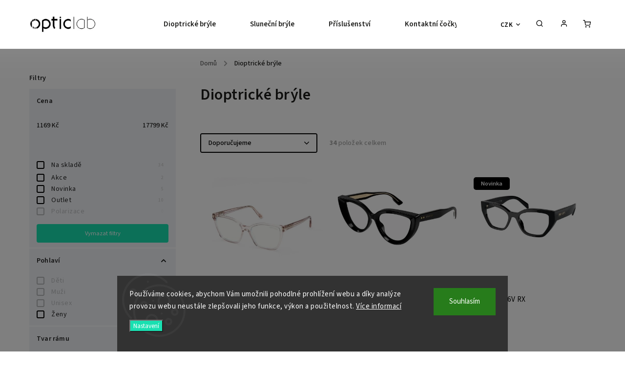

--- FILE ---
content_type: text/html; charset=utf-8
request_url: https://www.opticlab.cz/dioptricke-bryle/?pv66=1065
body_size: 29930
content:
<!doctype html><html lang="cs" dir="ltr" class="header-background-light external-fonts-loaded"><head><meta charset="utf-8" /><meta name="viewport" content="width=device-width,initial-scale=1" /><title>Dioptrické brýle - OpticLab</title><link rel="preconnect" href="https://cdn.myshoptet.com" /><link rel="dns-prefetch" href="https://cdn.myshoptet.com" /><link rel="preload" href="https://cdn.myshoptet.com/prj/dist/master/cms/libs/jquery/jquery-1.11.3.min.js" as="script" /><link href="https://cdn.myshoptet.com/prj/dist/master/cms/templates/frontend_templates/shared/css/font-face/source-sans-3.css" rel="stylesheet"><link href="https://cdn.myshoptet.com/prj/dist/master/cms/templates/frontend_templates/shared/css/font-face/exo-2.css" rel="stylesheet"><script>
dataLayer = [];
dataLayer.push({'shoptet' : {
    "pageType": "category",
    "currency": "CZK",
    "currencyInfo": {
        "decimalSeparator": ",",
        "exchangeRate": 1,
        "priceDecimalPlaces": 0,
        "symbol": "K\u010d",
        "symbolLeft": 0,
        "thousandSeparator": " "
    },
    "language": "cs",
    "projectId": 552064,
    "category": {
        "guid": "07f7a4c1-d7b1-11e0-9a5c-feab5ed617ed",
        "path": "Dioptrick\u00e9 br\u00fdle",
        "parentCategoryGuid": null
    },
    "cartInfo": {
        "id": null,
        "freeShipping": false,
        "leftToFreeGift": {
            "formattedPrice": "0 K\u010d",
            "priceLeft": 0
        },
        "freeGift": false,
        "leftToFreeShipping": {
            "priceLeft": 3999,
            "dependOnRegion": 0,
            "formattedPrice": "3 999 K\u010d"
        },
        "discountCoupon": [],
        "getNoBillingShippingPrice": {
            "withoutVat": 0,
            "vat": 0,
            "withVat": 0
        },
        "cartItems": [],
        "taxMode": "ORDINARY"
    },
    "cart": [],
    "customer": {
        "priceRatio": 1,
        "priceListId": 1,
        "groupId": null,
        "registered": false,
        "mainAccount": false
    }
}});
dataLayer.push({'cookie_consent' : {
    "marketing": "denied",
    "analytics": "denied"
}});
document.addEventListener('DOMContentLoaded', function() {
    shoptet.consent.onAccept(function(agreements) {
        if (agreements.length == 0) {
            return;
        }
        dataLayer.push({
            'cookie_consent' : {
                'marketing' : (agreements.includes(shoptet.config.cookiesConsentOptPersonalisation)
                    ? 'granted' : 'denied'),
                'analytics': (agreements.includes(shoptet.config.cookiesConsentOptAnalytics)
                    ? 'granted' : 'denied')
            },
            'event': 'cookie_consent'
        });
    });
});
</script>

<!-- Google Tag Manager -->
<script>(function(w,d,s,l,i){w[l]=w[l]||[];w[l].push({'gtm.start':
new Date().getTime(),event:'gtm.js'});var f=d.getElementsByTagName(s)[0],
j=d.createElement(s),dl=l!='dataLayer'?'&l='+l:'';j.async=true;j.src=
'https://www.googletagmanager.com/gtm.js?id='+i+dl;f.parentNode.insertBefore(j,f);
})(window,document,'script','dataLayer','GTM-M62762Z');</script>
<!-- End Google Tag Manager -->

<meta property="og:type" content="website"><meta property="og:site_name" content="opticlab.cz"><meta property="og:url" content="https://www.opticlab.cz/dioptricke-bryle/?pv66=1065"><meta property="og:title" content="Dioptrické brýle - OpticLab"><meta name="author" content="OpticLab"><meta name="web_author" content="Shoptet.cz"><meta name="dcterms.rightsHolder" content="www.opticlab.cz"><meta name="robots" content="index,follow"><meta property="og:image" content="https://cdn.myshoptet.com/usr/www.opticlab.cz/user/front_images/ogImage/hp.jpg?t=1762380910"><meta property="og:description" content="Dioptrické brýle, OpticLab"><meta name="description" content="Dioptrické brýle, OpticLab"><meta name="google-site-verification" content="JPdyUwgD0RXz92nNNVidR5xRj4RIQKtFjh9RTfiwZGU"><style>:root {--color-primary: #000000;--color-primary-h: 0;--color-primary-s: 0%;--color-primary-l: 0%;--color-primary-hover: #c0c0c0;--color-primary-hover-h: 0;--color-primary-hover-s: 0%;--color-primary-hover-l: 75%;--color-secondary: #19e0b1;--color-secondary-h: 166;--color-secondary-s: 80%;--color-secondary-l: 49%;--color-secondary-hover: #000000;--color-secondary-hover-h: 0;--color-secondary-hover-s: 0%;--color-secondary-hover-l: 0%;--color-tertiary: #19e0b1;--color-tertiary-h: 166;--color-tertiary-s: 80%;--color-tertiary-l: 49%;--color-tertiary-hover: #19e0b1;--color-tertiary-hover-h: 166;--color-tertiary-hover-s: 80%;--color-tertiary-hover-l: 49%;--color-header-background: #ffffff;--template-font: "Source Sans 3";--template-headings-font: "Exo 2";--header-background-url: none;--cookies-notice-background: #1A1937;--cookies-notice-color: #F8FAFB;--cookies-notice-button-hover: #f5f5f5;--cookies-notice-link-hover: #27263f;--templates-update-management-preview-mode-content: "Náhled aktualizací šablony je aktivní pro váš prohlížeč."}</style>
<link rel="next" href="/dioptricke-bryle/strana-2/?pv66=1065" />    <script>var shoptet = shoptet || {};</script>
    <script src="https://cdn.myshoptet.com/prj/dist/master/shop/dist/main-3g-header.js.b3b3f48cd33902743054.js"></script>
<!-- User include --><!-- service 734(379) html code header -->
<script src="https://ajax.googleapis.com/ajax/libs/webfont/1.6.26/webfont.js"></script>

<style>
.not-working {background-color: black;color:white;width:100%;height:100%;position:fixed;top:0;left:0;z-index:9999999;text-align:center;padding:50px;}
</style>

<link rel="stylesheet" href="https://cdnjs.cloudflare.com/ajax/libs/twitter-bootstrap/4.4.1/css/bootstrap-grid.min.css" />
<link rel="stylesheet" href="https://code.jquery.com/ui/1.12.0/themes/smoothness/jquery-ui.min.css">
<link rel="stylesheet" href="https://cdn.myshoptet.com/usr/shoptet.tomashlad.eu/user/documents/extras/shoptet-font/font.css"/>
<link rel="stylesheet" href="https://cdn.jsdelivr.net/npm/slick-carousel@1.8.1/slick/slick.css" />

<link rel="stylesheet" href="https://cdn.myshoptet.com/usr/shoptet.tomashlad.eu/user/documents/extras/opal/animate.css">
<link rel="stylesheet" href="https://cdn.myshoptet.com/usr/shoptet.tomashlad.eu/user/documents/extras/opal/screen.min.css?v=1490">

<style>

@media only screen and (max-width: 767px) {
.top-navigation-menu {
    display: none !important;
}
}


body, .search fieldset input, input, .form-control, button, .button {
        font-family: 'Source Sans 3', sans-serif;
    }

select {
    font: 500 14px Source Sans 3;
}


.flags .flag.flag-new, .welcome-wrapper h1:before, input[type="checkbox"]:checked:after, .cart-table .related .cart-related-button .btn, .ordering-process .cart-content.checkout-box-wrapper,  .ordering-process .checkout-box, .top-navigation-bar .nav-part .top-navigation-tools .top-nav-button-account, .ordering-process .cart-empty .col-md-4 .cart-content, .in-klient #content table thead, .in-objednavky #content table thead, .in-klient-hodnoceni #content table thead, .in-klient-diskuze #content table thead, .ui-slider-horizontal .ui-slider-range {
background-color: #000000;
}

.button, .products .product button, .products .product .btn, .btn.btn-primary, button, .btn, .btn-primary, #filters #clear-filters a {
background-color: #19e0b1;
}

.button:hover, .products .product button:hover, .products .product .btn:hover, .btn.btn-primary:hover, button:hover, .btn:hover, btn-primary:hover, .products .product .btn:hover, #filters #clear-filters a:hover {
background-color: #000000;
color: #fff;
}

.hp-ratings.container .ratings-list .votes-wrap .vote-wrap .vote-header .vote-pic .vote-initials, #content-wrapper .vote-initials {
background-color: #000000 !important;
color: #fff !important;
}

 .flags .flag.flag-new:after, .menu-helper ul li a:hover {
    color:  #000000 !important;
}

.product-top .add-to-cart button:hover, .add-to-cart-button.btn:hover, .cart-content .next-step .btn:hover {
    background: #000000;
}

.products-block.products .product button, .products-block.products .product .btn, .cart-content .next-step .btn, .product-top .add-to-cart button, .product-top .add-to-cart .btn {
    background: #19e0b1;
}

.products-block.products .product button:hover, .products-block.products .product .btn:hover, .cart-content .next-step .btn:hover, .product-top .add-to-cart button:hover, .product-top .add-to-cart .btn:hover {
    background:  #000000;
}

a {
color: #222222;
}

.content-wrapper p a, .product-top .price-line .price-final, .subcategories li a:hover, .category-header input[type="radio"] + label:hover,  .ui-slider-horizontal .ui-slider-handle, .product-top .price-line .price-fina, .shp-tabs .shp-tab-link:hover, .type-detail .tab-content .detail-parameters th a, .type-detail .tab-content .detail-parameters td a, .product-top .p-detail-info > div a, .sidebar .filters-wrapper .toggle-filters {
color: #000000;
}

.sidebar .box.client-center-box ul .logout a {
color: #000000 !important;
}

a:hover, #header .navigation-buttons .btn .cart-price, .products .product .ratings-wrapper .stars .star, .product-top .p-detail-info .stars-wrapper .stars .star, .products .product .prices .price-final strong, ol.top-products li a strong, .categories .topic.active > a, .categories ul.expanded li.active a, .product-top .p-detail-info > div:last-child a, ol.cart-header li.active strong span, ul.manufacturers h2, #navigation ul.menu-level-1 > li > a:hover  {
color: #000000;
}

#header .navigation-buttons .btn.cart-count i, #ratingWrapper .link-like {
cursor: pointer,;
background: #19e0b1;
color: #fff;
}

#header .navigation-buttons .btn:before, .category-header input[type="radio"]:checked + label, .shp-tabs-holder ul.shp-tabs li.active a {
cursor: pointer,;
color: #19e0b1;
}

.shp-tabs-holder ul.shp-tabs li.active a {
border-color: #19e0b1;
}

input[type="checkbox"]:checked:before, input[type="checkbox"]:checked + label::before, input[type="radio"]:checked + label::before, .sidebar .box.client-center-box ul .logout a, .sidebar .filters-wrapper .toggle-filters {
  border-color: #000000;
}

#carousel .carousel-slide-caption h2:before,
.h4::after, .content h4::after, .category-title::after, .p-detail-inner h1::after, h1:after, article h1::after, h4.homepage-group-title::after, .h4.homepage-group-title::after, footer h4:before, .products-related-header:after, ol.cart-header li.active strong span::before, ol.cart-header li.completed a span::before, input[type="checkbox"]:checked + label::after, input[type="radio"]:checked + label::after, .latest-contribution-wrapper h2:before, .price-range > div {
    background: #000000;
}

.sidebar .box-poll .poll-result > div {
  border-color: #000000;
  background-color: #000000;
}

@media only screen and (max-width: 768px) {
.top-navigation-bar .nav-part .responsive-tools a[data-target="navigation"] {
    background: #000000;
}
}
@media only screen and (max-width: 767px) {
.search-window-visible .search {overflow:visible !important;}
}

.required-asterisk:after {content: "*";padding-left: 0.5ch;color: #d63500;}
.copyright .podpis {display:block !important;}
.product-top .social-buttons-wrapper .social-buttons {z-index:1;}
#filters .slider-wrapper {width:100%;}
.footer-socials .contact-box>strong {display: none;}
.footer-banners .footer-banner img {width: 100%;max-width: 100%;height: auto;max-height: none;}
  .filters-unveil-button-wrapper a.unveil-button {line-height:55px;}
.newsletter .sr-only {clip: auto;height: auto;margin: 0;overflow: auto;position: relative;width: auto;}
.extended-banner-texts:empty {display:none;}
.extended-banner-texts < span:empty {display:none;}
.footer-links-icons {display:none;}
.advanced-filters-wrapper>div {padding-top:3px;}
.extended-banner-texts:empty {display: none !important;}
#carousel a {color: white;}
footer #formLogin .btn, footer #formLogin button, footer .search .btn, footer .search button {
    text-align: center;
    padding: 0 10px;
}
.sidebar-inner .subscribe-form button {padding:0;}
.in-index .products-block.products .slick-track {display:flex;}
.wrong-template {
    text-align: center;
    padding: 30px;
    background: #000;
    color: #fff;
    font-size: 20px;
    position: fixed;
    width: 100%;
    height: 100%;
    z-index: 99999999;
    top: 0;
    left: 0;
    padding-top: 20vh;
}
.wrong-template span {
    display: block;
    font-size: 15px;
    margin-top: 25px;
    opacity: 0.7;
}
.wrong-template span a {color: #fff; text-decoration: underline;}
@media only screen and (max-width: 1200px) {
    .type-detail .shp-tabs-wrapper .row {
        width:100%
    }
}
.advanced-parameter-inner img, .products-inline img {height:auto;}
img {height: auto;}
</style>
<style>
#carousel .carousel-inner:not(.tokyo-tools) {min-height:0 !important;}
</style>

<!-- project html code header -->
<script>
    var bannersCaptionRight = true;
    var carouselCaptionRight = true;
    var rightSlide1 = true;
    var rightSlide2 = true;
    var rightSlide3 = true;
    var openFilters = true;
    var allNavCategories = true;
    var cartRelatedProducts = true;
    var wideGallery = true;
    var productsOldPriceMove = true;
</script>

<style>
span.stockQuantity {
    display: none;
}

</style>

<link id='JKstyle' href="https://cdn.myshoptet.com/usr/shoptet.jankucera.work/user/documents/eshopy/opticlab/assets/css/opticlab.css?v=4" data-author-name='Jan Kučera' data-author-email='info(a)jankucera.work' data-author-website='jankucera.work'  rel="stylesheet" />

<!-- /User include --><link rel="shortcut icon" href="/favicon.ico" type="image/x-icon" /><link rel="canonical" href="https://www.opticlab.cz/dioptricke-bryle/" />    <script>
        var _hwq = _hwq || [];
        _hwq.push(['setKey', '37B03C86ED8D1378AFD7ECA1C1259D2C']);
        _hwq.push(['setTopPos', '0']);
        _hwq.push(['showWidget', '22']);
        (function() {
            var ho = document.createElement('script');
            ho.src = 'https://cz.im9.cz/direct/i/gjs.php?n=wdgt&sak=37B03C86ED8D1378AFD7ECA1C1259D2C';
            var s = document.getElementsByTagName('script')[0]; s.parentNode.insertBefore(ho, s);
        })();
    </script>
<script>!function(){var t={9196:function(){!function(){var t=/\[object (Boolean|Number|String|Function|Array|Date|RegExp)\]/;function r(r){return null==r?String(r):(r=t.exec(Object.prototype.toString.call(Object(r))))?r[1].toLowerCase():"object"}function n(t,r){return Object.prototype.hasOwnProperty.call(Object(t),r)}function e(t){if(!t||"object"!=r(t)||t.nodeType||t==t.window)return!1;try{if(t.constructor&&!n(t,"constructor")&&!n(t.constructor.prototype,"isPrototypeOf"))return!1}catch(t){return!1}for(var e in t);return void 0===e||n(t,e)}function o(t,r,n){this.b=t,this.f=r||function(){},this.d=!1,this.a={},this.c=[],this.e=function(t){return{set:function(r,n){u(c(r,n),t.a)},get:function(r){return t.get(r)}}}(this),i(this,t,!n);var e=t.push,o=this;t.push=function(){var r=[].slice.call(arguments,0),n=e.apply(t,r);return i(o,r),n}}function i(t,n,o){for(t.c.push.apply(t.c,n);!1===t.d&&0<t.c.length;){if("array"==r(n=t.c.shift()))t:{var i=n,a=t.a;if("string"==r(i[0])){for(var f=i[0].split("."),s=f.pop(),p=(i=i.slice(1),0);p<f.length;p++){if(void 0===a[f[p]])break t;a=a[f[p]]}try{a[s].apply(a,i)}catch(t){}}}else if("function"==typeof n)try{n.call(t.e)}catch(t){}else{if(!e(n))continue;for(var l in n)u(c(l,n[l]),t.a)}o||(t.d=!0,t.f(t.a,n),t.d=!1)}}function c(t,r){for(var n={},e=n,o=t.split("."),i=0;i<o.length-1;i++)e=e[o[i]]={};return e[o[o.length-1]]=r,n}function u(t,o){for(var i in t)if(n(t,i)){var c=t[i];"array"==r(c)?("array"==r(o[i])||(o[i]=[]),u(c,o[i])):e(c)?(e(o[i])||(o[i]={}),u(c,o[i])):o[i]=c}}window.DataLayerHelper=o,o.prototype.get=function(t){var r=this.a;t=t.split(".");for(var n=0;n<t.length;n++){if(void 0===r[t[n]])return;r=r[t[n]]}return r},o.prototype.flatten=function(){this.b.splice(0,this.b.length),this.b[0]={},u(this.a,this.b[0])}}()}},r={};function n(e){var o=r[e];if(void 0!==o)return o.exports;var i=r[e]={exports:{}};return t[e](i,i.exports,n),i.exports}n.n=function(t){var r=t&&t.__esModule?function(){return t.default}:function(){return t};return n.d(r,{a:r}),r},n.d=function(t,r){for(var e in r)n.o(r,e)&&!n.o(t,e)&&Object.defineProperty(t,e,{enumerable:!0,get:r[e]})},n.o=function(t,r){return Object.prototype.hasOwnProperty.call(t,r)},function(){"use strict";n(9196)}()}();</script>    <!-- Global site tag (gtag.js) - Google Analytics -->
    <script async src="https://www.googletagmanager.com/gtag/js?id=16766590716"></script>
    <script>
        
        window.dataLayer = window.dataLayer || [];
        function gtag(){dataLayer.push(arguments);}
        

                    console.debug('default consent data');

            gtag('consent', 'default', {"ad_storage":"denied","analytics_storage":"denied","ad_user_data":"denied","ad_personalization":"denied","wait_for_update":500});
            dataLayer.push({
                'event': 'default_consent'
            });
        
        gtag('js', new Date());

                gtag('config', 'UA-80248882-1', { 'groups': "UA" });
        
                gtag('config', 'G-M0J80L4EQY', {"groups":"GA4","send_page_view":false,"content_group":"category","currency":"CZK","page_language":"cs"});
        
                gtag('config', 'AW-853608810', {"allow_enhanced_conversions":true});
        
                gtag('config', 'AW-16766590716', {"allow_enhanced_conversions":true});
        
        
        
        
                    gtag('event', 'page_view', {"send_to":"GA4","page_language":"cs","content_group":"category","currency":"CZK"});
        
        
        
        
        
        
        
        
        
        
        
        
        
        document.addEventListener('DOMContentLoaded', function() {
            if (typeof shoptet.tracking !== 'undefined') {
                for (var id in shoptet.tracking.bannersList) {
                    gtag('event', 'view_promotion', {
                        "send_to": "UA",
                        "promotions": [
                            {
                                "id": shoptet.tracking.bannersList[id].id,
                                "name": shoptet.tracking.bannersList[id].name,
                                "position": shoptet.tracking.bannersList[id].position
                            }
                        ]
                    });
                }
            }

            shoptet.consent.onAccept(function(agreements) {
                if (agreements.length !== 0) {
                    console.debug('gtag consent accept');
                    var gtagConsentPayload =  {
                        'ad_storage': agreements.includes(shoptet.config.cookiesConsentOptPersonalisation)
                            ? 'granted' : 'denied',
                        'analytics_storage': agreements.includes(shoptet.config.cookiesConsentOptAnalytics)
                            ? 'granted' : 'denied',
                                                                                                'ad_user_data': agreements.includes(shoptet.config.cookiesConsentOptPersonalisation)
                            ? 'granted' : 'denied',
                        'ad_personalization': agreements.includes(shoptet.config.cookiesConsentOptPersonalisation)
                            ? 'granted' : 'denied',
                        };
                    console.debug('update consent data', gtagConsentPayload);
                    gtag('consent', 'update', gtagConsentPayload);
                    dataLayer.push(
                        { 'event': 'update_consent' }
                    );
                }
            });
        });
    </script>
</head><body class="desktop id-673 in-dioptricke-bryle template-11 type-category multiple-columns-body columns-mobile-2 columns-3 blank-mode blank-mode-css ums_a11y_category_page--off ums_discussion_rating_forms--off ums_a11y_pagination--on mobile-header-version-1">
        <div id="fb-root"></div>
        <script>
            window.fbAsyncInit = function() {
                FB.init({
//                    appId            : 'your-app-id',
                    autoLogAppEvents : true,
                    xfbml            : true,
                    version          : 'v19.0'
                });
            };
        </script>
        <script async defer crossorigin="anonymous" src="https://connect.facebook.net/cs_CZ/sdk.js"></script><script>
<!-- Google Tag Manager -->
<script>(function(w,d,s,l,i){w[l]=w[l]||[];w[l].push({'gtm.start':
new Date().getTime(),event:'gtm.js'});var f=d.getElementsByTagName(s)[0],
j=d.createElement(s),dl=l!='dataLayer'?'&l='+l:'';j.async=true;j.src=
'https://www.googletagmanager.com/gtm.js?id='+i+dl;f.parentNode.insertBefore(j,f);
})(window,document,'script','dataLayer','GTM-M62762Z');</script>
<!-- End Google Tag Manager -->

<!-- Google Tag Manager (noscript) -->
<noscript><iframe src="https://www.googletagmanager.com/ns.html?id=GTM-M62762Z"
height="0" width="0" style="display:none;visibility:hidden"></iframe></noscript>
<!-- End Google Tag Manager (noscript) -->
</script>

<!-- Google Tag Manager (noscript) -->
<noscript><iframe src="https://www.googletagmanager.com/ns.html?id=GTM-M62762Z"
height="0" width="0" style="display:none;visibility:hidden"></iframe></noscript>
<!-- End Google Tag Manager (noscript) -->

    <div class="siteCookies siteCookies--bottom siteCookies--dark js-siteCookies" role="dialog" data-testid="cookiesPopup" data-nosnippet>
        <div class="siteCookies__form">
            <div class="siteCookies__content">
                <div class="siteCookies__text">
                    Používáme cookies, abychom Vám umožnili pohodlné prohlížení webu a díky analýze provozu webu neustále zlepšovali jeho funkce, výkon a použitelnost. <a href="/podminky-ochrany-osobnich-udaju/" target="_blank" rel="noopener noreferrer">Více informací</a>
                </div>
                <p class="siteCookies__links">
                    <button class="siteCookies__link js-cookies-settings" aria-label="Nastavení cookies" data-testid="cookiesSettings">Nastavení</button>
                </p>
            </div>
            <div class="siteCookies__buttonWrap">
                                <button class="siteCookies__button js-cookiesConsentSubmit" value="all" aria-label="Přijmout cookies" data-testid="buttonCookiesAccept">Souhlasím</button>
            </div>
        </div>
        <script>
            document.addEventListener("DOMContentLoaded", () => {
                const siteCookies = document.querySelector('.js-siteCookies');
                document.addEventListener("scroll", shoptet.common.throttle(() => {
                    const st = document.documentElement.scrollTop;
                    if (st > 1) {
                        siteCookies.classList.add('siteCookies--scrolled');
                    } else {
                        siteCookies.classList.remove('siteCookies--scrolled');
                    }
                }, 100));
            });
        </script>
    </div>
<a href="#content" class="skip-link sr-only">Přejít na obsah</a><div class="overall-wrapper"><div class="user-action"><div class="container"><div class="user-action-in"><div class="user-action-login popup-widget login-widget"><div class="popup-widget-inner"><h2>Přihlášení k vašemu účtu</h2><div id="customerLogin"><form action="/action/Customer/Login/" method="post" id="formLoginIncluded" class="csrf-enabled" data-testid="formLogin"><input type="hidden" name="referer" value="" /><div class="form-group"><div class="input-wrapper email js-validated-element-wrapper no-label"><input type="email" name="email" class="form-control" placeholder="E-mailová adresa (např. jan@novak.cz)" data-testid="inputEmail" autocomplete="email" required /></div></div><div class="form-group"><div class="input-wrapper password js-validated-element-wrapper no-label"><input type="password" name="password" class="form-control" placeholder="Heslo" data-testid="inputPassword" autocomplete="current-password" required /><span class="no-display">Nemůžete vyplnit toto pole</span><input type="text" name="surname" value="" class="no-display" /></div></div><div class="form-group"><div class="login-wrapper"><button type="submit" class="btn btn-secondary btn-text btn-login" data-testid="buttonSubmit">Přihlásit se</button><div class="password-helper"><a href="/registrace/" data-testid="signup" rel="nofollow">Nová registrace</a><a href="/klient/zapomenute-heslo/" rel="nofollow">Zapomenuté heslo</a></div></div></div></form>
</div></div></div>
    <div id="cart-widget" class="user-action-cart popup-widget cart-widget loader-wrapper" data-testid="popupCartWidget" role="dialog" aria-hidden="true"><div class="popup-widget-inner cart-widget-inner place-cart-here"><div class="loader-overlay"><div class="loader"></div></div></div><div class="cart-widget-button"><a href="/kosik/" class="btn btn-conversion" id="continue-order-button" rel="nofollow" data-testid="buttonNextStep">Pokračovat do košíku</a></div></div></div>
</div></div><div class="top-navigation-bar" data-testid="topNavigationBar">

    <div class="container">

        <div class="top-navigation-contacts">
            <strong>Zákaznická podpora:</strong><a href="tel:+420739064129" class="project-phone" aria-label="Zavolat na +420739064129" data-testid="contactboxPhone"><span>+420 739 064 129</span></a><a href="mailto:info@opticlab.cz" class="project-email" data-testid="contactboxEmail"><span>info@opticlab.cz</span></a>        </div>

                            <div class="top-navigation-menu">
                <div class="top-navigation-menu-trigger"></div>
                <ul class="top-navigation-bar-menu">
                                            <li class="top-navigation-menu-item-39">
                            <a href="/obchodni-podminky/">Obchodní podmínky</a>
                        </li>
                                            <li class="top-navigation-menu-item-691">
                            <a href="/podminky-ochrany-osobnich-udaju/">Podmínky ochrany osobních údajů </a>
                        </li>
                                            <li class="top-navigation-menu-item-723">
                            <a href="/oznameni-o-odstoupeni-od-kupni-smlouvy/">Oznámení o odstoupení od kupní smlouvy</a>
                        </li>
                                            <li class="top-navigation-menu-item-726">
                            <a href="/doprava/">Doprava</a>
                        </li>
                                            <li class="top-navigation-menu-item-732">
                            <a href="/benefity/">Benefity</a>
                        </li>
                                            <li class="top-navigation-menu-item-840">
                            <a href="/nase-prodejny/">Naše optiky</a>
                        </li>
                                            <li class="top-navigation-menu-item-846">
                            <a href="/kariera/" target="blank">Kariéra</a>
                        </li>
                                            <li class="top-navigation-menu-item-825">
                            <a href="/mereni-zraku/" target="blank">Online objednání na měření zraku</a>
                        </li>
                                    </ul>
                <ul class="top-navigation-bar-menu-helper"></ul>
            </div>
        
        <div class="top-navigation-tools top-navigation-tools--language">
            <div class="responsive-tools">
                <a href="#" class="toggle-window" data-target="search" aria-label="Hledat" data-testid="linkSearchIcon"></a>
                                                            <a href="#" class="toggle-window" data-target="login"></a>
                                                    <a href="#" class="toggle-window" data-target="navigation" aria-label="Menu" data-testid="hamburgerMenu"></a>
            </div>
                <div class="dropdown">
        <span>Ceny v:</span>
        <button id="topNavigationDropdown" type="button" data-toggle="dropdown" aria-haspopup="true" aria-expanded="false">
            CZK
            <span class="caret"></span>
        </button>
        <ul class="dropdown-menu" aria-labelledby="topNavigationDropdown"><li><a href="/action/Currency/changeCurrency/?currencyCode=CZK" rel="nofollow">CZK</a></li><li><a href="/action/Currency/changeCurrency/?currencyCode=EUR" rel="nofollow">EUR</a></li></ul>
    </div>
            <a href="/login/?backTo=%2Fdioptricke-bryle%2F%3Fpv66%3D1065" class="top-nav-button top-nav-button-login primary login toggle-window" data-target="login" data-testid="signin" rel="nofollow"><span>Přihlášení</span></a>        </div>

    </div>

</div>
<header id="header"><div class="container navigation-wrapper">
    <div class="header-top">
        <div class="site-name-wrapper">
            <div class="site-name"><a href="/" data-testid="linkWebsiteLogo"><img src="https://cdn.myshoptet.com/usr/www.opticlab.cz/user/logos/untitled_design-12.png" alt="OpticLab" fetchpriority="low" /></a></div>        </div>
        <div class="search" itemscope itemtype="https://schema.org/WebSite">
            <meta itemprop="headline" content="Dioptrické brýle"/><meta itemprop="url" content="https://www.opticlab.cz"/><meta itemprop="text" content="Dioptrické brýle, OpticLab"/>            <form action="/action/ProductSearch/prepareString/" method="post"
    id="formSearchForm" class="search-form compact-form js-search-main"
    itemprop="potentialAction" itemscope itemtype="https://schema.org/SearchAction" data-testid="searchForm">
    <fieldset>
        <meta itemprop="target"
            content="https://www.opticlab.cz/vyhledavani/?string={string}"/>
        <input type="hidden" name="language" value="cs"/>
        
            
<input
    type="search"
    name="string"
        class="query-input form-control search-input js-search-input"
    placeholder="Napište, co hledáte"
    autocomplete="off"
    required
    itemprop="query-input"
    aria-label="Hledat"
    data-testid="searchInput"
>
            <button type="submit" class="btn btn-default" data-testid="searchBtn">Hledat</button>
        
    </fieldset>
</form>
        </div>
        <div class="navigation-buttons">
                
    <a href="/kosik/" class="btn btn-icon toggle-window cart-count" data-target="cart" data-hover="true" data-redirect="true" data-testid="headerCart" rel="nofollow" aria-haspopup="dialog" aria-expanded="false" aria-controls="cart-widget">
        
                <span class="sr-only">Nákupní košík</span>
        
            <span class="cart-price visible-lg-inline-block" data-testid="headerCartPrice">
                                    Prázdný košík                            </span>
        
    
            </a>
        </div>
    </div>
    <nav id="navigation" aria-label="Hlavní menu" data-collapsible="true"><div class="navigation-in menu"><ul class="menu-level-1" role="menubar" data-testid="headerMenuItems"><li class="menu-item-673" role="none"><a href="/dioptricke-bryle/" class="active" data-testid="headerMenuItem" role="menuitem" aria-expanded="false"><b>Dioptrické brýle</b></a></li>
<li class="menu-item-674" role="none"><a href="/slunecni-bryle/" data-testid="headerMenuItem" role="menuitem" aria-expanded="false"><b>Sluneční brýle</b></a></li>
<li class="menu-item-711" role="none"><a href="/prislusenstvi/" data-testid="headerMenuItem" role="menuitem" aria-expanded="false"><b>Příslušenství</b></a></li>
<li class="menu-item-708" role="none"><a href="/kontaktni-cocky/" data-testid="headerMenuItem" role="menuitem" aria-expanded="false"><b>Kontaktní čočky</b></a></li>
<li class="menu-item-911" role="none"><a href="/lyzarske-bryle-2/" data-testid="headerMenuItem" role="menuitem" aria-expanded="false"><b>Lyžařské brýle</b></a></li>
<li class="menu-item-714" role="none"><a href="/vyprodej/" data-testid="headerMenuItem" role="menuitem" aria-expanded="false"><b>Outlet</b></a></li>
<li class="menu-item-825" role="none"><a href="/mereni-zraku/" data-testid="headerMenuItem" role="menuitem" aria-expanded="false"><b>Online objednání na měření zraku</b></a></li>
<li class="menu-item-840" role="none"><a href="/nase-prodejny/" data-testid="headerMenuItem" role="menuitem" aria-expanded="false"><b>Naše optiky</b></a></li>
<li class="ext" id="nav-manufacturers" role="none"><a href="https://www.opticlab.cz/znacka/" data-testid="brandsText" role="menuitem"><b>Značky</b><span class="submenu-arrow"></span></a><ul class="menu-level-2" role="menu"><li role="none"><a href="/znacka/100/" data-testid="brandName" role="menuitem"><span>100%</span></a></li><li role="none"><a href="/znacka/alexander-mcqueen/" data-testid="brandName" role="menuitem"><span>Alexander McQueen</span></a></li><li role="none"><a href="/znacka/bausch-and-lomb/" data-testid="brandName" role="menuitem"><span>Bausch and Lomb</span></a></li><li role="none"><a href="/znacka/bottega-veneta/" data-testid="brandName" role="menuitem"><span>Bottega Veneta</span></a></li><li role="none"><a href="/znacka/cartier/" data-testid="brandName" role="menuitem"><span>Cartier</span></a></li><li role="none"><a href="/znacka/david-beckham/" data-testid="brandName" role="menuitem"><span>David Beckham</span></a></li><li role="none"><a href="/znacka/dior/" data-testid="brandName" role="menuitem"><span>Dior</span></a></li><li role="none"><a href="/znacka/dolce-gabbana/" data-testid="brandName" role="menuitem"><span>Dolce &amp; Gabbana</span></a></li><li role="none"><a href="/znacka/emporio-armani/" data-testid="brandName" role="menuitem"><span>Emporio Armani</span></a></li><li role="none"><a href="/znacka/fendi/" data-testid="brandName" role="menuitem"><span>Fendi</span></a></li><li role="none"><a href="/znacka/gucci/" data-testid="brandName" role="menuitem"><span>Gucci</span></a></li><li role="none"><a href="/znacka/hugo-boss/" data-testid="brandName" role="menuitem"><span>Hugo Boss</span></a></li><li role="none"><a href="/znacka/johnson-johnson/" data-testid="brandName" role="menuitem"><span>Johnson &amp; Johnson</span></a></li><li role="none"><a href="/znacka/miu-miu/" data-testid="brandName" role="menuitem"><span>Miu Miu</span></a></li><li role="none"><a href="/znacka/oakley/" data-testid="brandName" role="menuitem"><span>Oakley</span></a></li><li role="none"><a href="/znacka/oliver-peoples/" data-testid="brandName" role="menuitem"><span>Oliver Peoples</span></a></li><li role="none"><a href="/znacka/opticlab-selection/" data-testid="brandName" role="menuitem"><span>OpticLab selection</span></a></li><li role="none"><a href="/znacka/persol/" data-testid="brandName" role="menuitem"><span>Persol</span></a></li><li role="none"><a href="/znacka/poc/" data-testid="brandName" role="menuitem"><span>POC</span></a></li><li role="none"><a href="/znacka/polaroid/" data-testid="brandName" role="menuitem"><span>Polaroid</span></a></li><li role="none"><a href="/znacka/prada/" data-testid="brandName" role="menuitem"><span>Prada</span></a></li><li role="none"><a href="/znacka/ralph-lauren/" data-testid="brandName" role="menuitem"><span>Ralph Lauren</span></a></li><li role="none"><a href="/znacka/ray-ban/" data-testid="brandName" role="menuitem"><span>Ray-Ban</span></a></li><li role="none"><a href="/znacka/saint-laurent/" data-testid="brandName" role="menuitem"><span>Saint Laurent</span></a></li><li role="none"><a href="/znacka/tom-ford/" data-testid="brandName" role="menuitem"><span>Tom Ford</span></a></li><li role="none"><a href="/znacka/tommy-hilfiger/" data-testid="brandName" role="menuitem"><span>Tommy Hilfiger</span></a></li><li role="none"><a href="/znacka/valentino/" data-testid="brandName" role="menuitem"><span>Valentino</span></a></li><li role="none"><a href="/znacka/versace/" data-testid="brandName" role="menuitem"><span>Versace</span></a></li></ul>
</li></ul>
    <ul class="navigationActions" role="menu">
                    <li class="ext" role="none">
                <a href="#">
                                            <span>
                            <span>Měna</span>
                            <span>(CZK)</span>
                        </span>
                                        <span class="submenu-arrow"></span>
                </a>
                <ul class="navigationActions__submenu menu-level-2" role="menu">
                    <li role="none">
                                                    <ul role="menu">
                                                                    <li class="navigationActions__submenu__item navigationActions__submenu__item--active" role="none">
                                        <a href="/action/Currency/changeCurrency/?currencyCode=CZK" rel="nofollow" role="menuitem">CZK</a>
                                    </li>
                                                                    <li class="navigationActions__submenu__item" role="none">
                                        <a href="/action/Currency/changeCurrency/?currencyCode=EUR" rel="nofollow" role="menuitem">EUR</a>
                                    </li>
                                                            </ul>
                                                                    </li>
                </ul>
            </li>
                            <li role="none">
                                    <a href="/login/?backTo=%2Fdioptricke-bryle%2F%3Fpv66%3D1065" rel="nofollow" data-testid="signin" role="menuitem"><span>Přihlášení</span></a>
                            </li>
                        </ul>
</div><span class="navigation-close"></span></nav><div class="menu-helper" data-testid="hamburgerMenu"><span>Více</span></div>
</div></header><!-- / header -->


                    <div class="container breadcrumbs-wrapper">
            <div class="breadcrumbs navigation-home-icon-wrapper" itemscope itemtype="https://schema.org/BreadcrumbList">
                                                                            <span id="navigation-first" data-basetitle="OpticLab" itemprop="itemListElement" itemscope itemtype="https://schema.org/ListItem">
                <a href="/" itemprop="item" class="navigation-home-icon"><span class="sr-only" itemprop="name">Domů</span></a>
                <span class="navigation-bullet">/</span>
                <meta itemprop="position" content="1" />
            </span>
                                            <span id="navigation-1" itemprop="itemListElement" itemscope itemtype="https://schema.org/ListItem" data-testid="breadcrumbsLastLevel">
                <meta itemprop="item" content="https://www.opticlab.cz/dioptricke-bryle/?pv66=1065" />
                <meta itemprop="position" content="2" />
                <span itemprop="name" data-title="Dioptrické brýle">Dioptrické brýle</span>
            </span>
            </div>
        </div>
    
<div id="content-wrapper" class="container content-wrapper">
    
    <div class="content-wrapper-in">
                                                <aside class="sidebar sidebar-left"  data-testid="sidebarMenu">
                                                                                                <div class="sidebar-inner">
                                                                                                        <div class="box box-bg-variant box-categories"></div>
                                                                                                            <div class="box box-bg-default box-sm box-filters"><div id="filters-default-position" data-filters-default-position="left"></div><div class="filters-wrapper"><div class="filters-unveil-button-wrapper" data-testid='buttonOpenFilter'><a href="#" class="btn btn-default unveil-button" data-unveil="filters" data-text="Otevřít filtr ">Zavřít filtr</a></div><div id="filters" class="filters visible"><div class="slider-wrapper"><h4><span>Cena</span></h4><div class="slider-header"><span class="from"><span id="min">1169</span> Kč</span><span class="to"><span id="max">17799</span> Kč</span></div><div class="slider-content"><div id="slider" class="param-price-filter"></div></div><span id="currencyExchangeRate" class="no-display">1</span><span id="categoryMinValue" class="no-display">1169</span><span id="categoryMaxValue" class="no-display">17799</span></div><form action="/action/ProductsListing/setPriceFilter/" method="post" id="price-filter-form"><fieldset id="price-filter"><input type="hidden" value="1169" name="priceMin" id="price-value-min" /><input type="hidden" value="17799" name="priceMax" id="price-value-max" /><input type="hidden" name="referer" value="/dioptricke-bryle/?pv66=1065" /></fieldset></form><div class="filter-sections"><div class="filter-section filter-section-boolean"><div class="param-filter-top"><form action="/action/ProductsListing/setStockFilter/" method="post"><fieldset><div><input type="checkbox" value="1" name="stock" id="stock" data-url="https://www.opticlab.cz/dioptricke-bryle/?pv66=1065&amp;stock=1" data-filter-id="1" data-filter-code="stock"  autocomplete="off" /><label for="stock" class="filter-label">Na skladě <span class="filter-count">34</span></label></div><input type="hidden" name="referer" value="/dioptricke-bryle/?pv66=1065" /></fieldset></form><form action="/action/ProductsListing/setDoubledotFilter/" method="post"><fieldset><div><input data-url="https://www.opticlab.cz/dioptricke-bryle/?pv66=1065&amp;dd=1" data-filter-id="1" data-filter-code="dd" type="checkbox" name="dd[]" id="dd[]1" value="1"  autocomplete="off" /><label for="dd[]1" class="filter-label ">Akce<span class="filter-count">2</span></label></div><div><input data-url="https://www.opticlab.cz/dioptricke-bryle/?pv66=1065&amp;dd=2" data-filter-id="2" data-filter-code="dd" type="checkbox" name="dd[]" id="dd[]2" value="2"  autocomplete="off" /><label for="dd[]2" class="filter-label ">Novinka<span class="filter-count">5</span></label></div><div><input data-url="https://www.opticlab.cz/dioptricke-bryle/?pv66=1065&amp;dd=8" data-filter-id="8" data-filter-code="dd" type="checkbox" name="dd[]" id="dd[]8" value="8"  autocomplete="off" /><label for="dd[]8" class="filter-label ">Outlet<span class="filter-count">10</span></label></div><div><input data-url="https://www.opticlab.cz/dioptricke-bryle/?pv66=1065&amp;dd=11" data-filter-id="11" data-filter-code="dd" type="checkbox" name="dd[]" id="dd[]11" value="11"  disabled="disabled" autocomplete="off" /><label for="dd[]11" class="filter-label disabled ">Polarizace<span class="filter-count">0</span></label></div><input type="hidden" name="referer" value="/dioptricke-bryle/?pv66=1065" /></fieldset></form></div></div><div id="category-filter-hover" class="visible"><div id="manufacturer-filter" class="filter-section filter-section-manufacturer"><h4><span>Značky</span></h4><form action="/action/productsListing/setManufacturerFilter/" method="post"><fieldset><div><input data-url="https://www.opticlab.cz/dioptricke-bryle:alexander-mcqueen/?pv66=1065" data-filter-id="alexander-mcqueen" data-filter-code="manufacturerId" type="checkbox" name="manufacturerId[]" id="manufacturerId[]alexander-mcqueen" value="alexander-mcqueen" autocomplete="off" /><label for="manufacturerId[]alexander-mcqueen" class="filter-label">Alexander McQueen&nbsp;<span class="filter-count">2</span></label></div><div><input data-url="https://www.opticlab.cz/dioptricke-bryle:bottega-veneta/?pv66=1065" data-filter-id="bottega-veneta" data-filter-code="manufacturerId" type="checkbox" name="manufacturerId[]" id="manufacturerId[]bottega-veneta" value="bottega-veneta" autocomplete="off" /><label for="manufacturerId[]bottega-veneta" class="filter-label">Bottega Veneta&nbsp;<span class="filter-count">1</span></label></div><div><input data-url="https://www.opticlab.cz/dioptricke-bryle:cartier/?pv66=1065" data-filter-id="cartier" data-filter-code="manufacturerId" type="checkbox" name="manufacturerId[]" id="manufacturerId[]cartier" value="cartier" autocomplete="off" /><label for="manufacturerId[]cartier" class="filter-label">Cartier&nbsp;<span class="filter-count">2</span></label></div><div><input data-url="https://www.opticlab.cz/dioptricke-bryle:david-beckham/?pv66=1065" data-filter-id="david-beckham" data-filter-code="manufacturerId" type="checkbox" name="manufacturerId[]" id="manufacturerId[]david-beckham" value="david-beckham" disabled="disabled" autocomplete="off" /><label for="manufacturerId[]david-beckham" class="filter-label disabled">David Beckham&nbsp;<span class="filter-count">0</span></label></div><div><input data-url="https://www.opticlab.cz/dioptricke-bryle:dior/?pv66=1065" data-filter-id="dior" data-filter-code="manufacturerId" type="checkbox" name="manufacturerId[]" id="manufacturerId[]dior" value="dior" disabled="disabled" autocomplete="off" /><label for="manufacturerId[]dior" class="filter-label disabled">Dior&nbsp;<span class="filter-count">0</span></label></div><div><input data-url="https://www.opticlab.cz/dioptricke-bryle:dolce-gabbana/?pv66=1065" data-filter-id="dolce-gabbana" data-filter-code="manufacturerId" type="checkbox" name="manufacturerId[]" id="manufacturerId[]dolce-gabbana" value="dolce-gabbana" autocomplete="off" /><label for="manufacturerId[]dolce-gabbana" class="filter-label">Dolce &amp; Gabbana&nbsp;<span class="filter-count">7</span></label></div><div><input data-url="https://www.opticlab.cz/dioptricke-bryle:emporio-armani/?pv66=1065" data-filter-id="emporio-armani" data-filter-code="manufacturerId" type="checkbox" name="manufacturerId[]" id="manufacturerId[]emporio-armani" value="emporio-armani" autocomplete="off" /><label for="manufacturerId[]emporio-armani" class="filter-label">Emporio Armani&nbsp;<span class="filter-count">8</span></label></div><div><input data-url="https://www.opticlab.cz/dioptricke-bryle:fendi/?pv66=1065" data-filter-id="fendi" data-filter-code="manufacturerId" type="checkbox" name="manufacturerId[]" id="manufacturerId[]fendi" value="fendi" disabled="disabled" autocomplete="off" /><label for="manufacturerId[]fendi" class="filter-label disabled">Fendi&nbsp;<span class="filter-count">0</span></label></div><div><input data-url="https://www.opticlab.cz/dioptricke-bryle:gucci/?pv66=1065" data-filter-id="gucci" data-filter-code="manufacturerId" type="checkbox" name="manufacturerId[]" id="manufacturerId[]gucci" value="gucci" autocomplete="off" /><label for="manufacturerId[]gucci" class="filter-label">Gucci&nbsp;<span class="filter-count">2</span></label></div><div><input data-url="https://www.opticlab.cz/dioptricke-bryle:hugo-boss/?pv66=1065" data-filter-id="hugo-boss" data-filter-code="manufacturerId" type="checkbox" name="manufacturerId[]" id="manufacturerId[]hugo-boss" value="hugo-boss" disabled="disabled" autocomplete="off" /><label for="manufacturerId[]hugo-boss" class="filter-label disabled">Hugo Boss&nbsp;<span class="filter-count">0</span></label></div><div><input data-url="https://www.opticlab.cz/dioptricke-bryle:oakley/?pv66=1065" data-filter-id="oakley" data-filter-code="manufacturerId" type="checkbox" name="manufacturerId[]" id="manufacturerId[]oakley" value="oakley" autocomplete="off" /><label for="manufacturerId[]oakley" class="filter-label">Oakley&nbsp;<span class="filter-count">2</span></label></div><div><input data-url="https://www.opticlab.cz/dioptricke-bryle:oliver-peoples/?pv66=1065" data-filter-id="oliver-peoples" data-filter-code="manufacturerId" type="checkbox" name="manufacturerId[]" id="manufacturerId[]oliver-peoples" value="oliver-peoples" disabled="disabled" autocomplete="off" /><label for="manufacturerId[]oliver-peoples" class="filter-label disabled">Oliver Peoples&nbsp;<span class="filter-count">0</span></label></div><div><input data-url="https://www.opticlab.cz/dioptricke-bryle:opticlab-selection/?pv66=1065" data-filter-id="opticlab-selection" data-filter-code="manufacturerId" type="checkbox" name="manufacturerId[]" id="manufacturerId[]opticlab-selection" value="opticlab-selection" autocomplete="off" /><label for="manufacturerId[]opticlab-selection" class="filter-label">OpticLab selection&nbsp;<span class="filter-count">1</span></label></div><div><input data-url="https://www.opticlab.cz/dioptricke-bryle:persol/?pv66=1065" data-filter-id="persol" data-filter-code="manufacturerId" type="checkbox" name="manufacturerId[]" id="manufacturerId[]persol" value="persol" disabled="disabled" autocomplete="off" /><label for="manufacturerId[]persol" class="filter-label disabled">Persol&nbsp;<span class="filter-count">0</span></label></div><div><input data-url="https://www.opticlab.cz/dioptricke-bryle:prada/?pv66=1065" data-filter-id="prada" data-filter-code="manufacturerId" type="checkbox" name="manufacturerId[]" id="manufacturerId[]prada" value="prada" autocomplete="off" /><label for="manufacturerId[]prada" class="filter-label">Prada&nbsp;<span class="filter-count">2</span></label></div><div><input data-url="https://www.opticlab.cz/dioptricke-bryle:ralph-lauren/?pv66=1065" data-filter-id="ralph-lauren" data-filter-code="manufacturerId" type="checkbox" name="manufacturerId[]" id="manufacturerId[]ralph-lauren" value="ralph-lauren" disabled="disabled" autocomplete="off" /><label for="manufacturerId[]ralph-lauren" class="filter-label disabled">Ralph Lauren&nbsp;<span class="filter-count">0</span></label></div><div><input data-url="https://www.opticlab.cz/dioptricke-bryle:ray-ban/?pv66=1065" data-filter-id="ray-ban" data-filter-code="manufacturerId" type="checkbox" name="manufacturerId[]" id="manufacturerId[]ray-ban" value="ray-ban" disabled="disabled" autocomplete="off" /><label for="manufacturerId[]ray-ban" class="filter-label disabled">Ray-Ban&nbsp;<span class="filter-count">0</span></label></div><div><input data-url="https://www.opticlab.cz/dioptricke-bryle:saint-laurent/?pv66=1065" data-filter-id="saint-laurent" data-filter-code="manufacturerId" type="checkbox" name="manufacturerId[]" id="manufacturerId[]saint-laurent" value="saint-laurent" autocomplete="off" /><label for="manufacturerId[]saint-laurent" class="filter-label">Saint Laurent&nbsp;<span class="filter-count">1</span></label></div><div><input data-url="https://www.opticlab.cz/dioptricke-bryle:tom-ford/?pv66=1065" data-filter-id="tom-ford" data-filter-code="manufacturerId" type="checkbox" name="manufacturerId[]" id="manufacturerId[]tom-ford" value="tom-ford" autocomplete="off" /><label for="manufacturerId[]tom-ford" class="filter-label">Tom Ford&nbsp;<span class="filter-count">4</span></label></div><div><input data-url="https://www.opticlab.cz/dioptricke-bryle:tommy-hilfiger/?pv66=1065" data-filter-id="tommy-hilfiger" data-filter-code="manufacturerId" type="checkbox" name="manufacturerId[]" id="manufacturerId[]tommy-hilfiger" value="tommy-hilfiger" autocomplete="off" /><label for="manufacturerId[]tommy-hilfiger" class="filter-label">Tommy Hilfiger&nbsp;<span class="filter-count">1</span></label></div><input type="hidden" name="referer" value="/dioptricke-bryle/?pv66=1065" /></fieldset></form></div><div class="filter-section filter-section-parametric filter-section-parametric-id-18"><h4><span>Pohlaví</span></h4><form method="post"><fieldset><div class="advanced-filters-wrapper"></div><div><input data-url="https://www.opticlab.cz/dioptricke-bryle/?pv66=1065&amp;pv18=15" data-filter-id="18" data-filter-code="pv" type="checkbox" name="pv[]" id="pv[]15" value="Děti"  disabled="disabled" autocomplete="off" /><label for="pv[]15" class="filter-label  disabled">Děti <span class="filter-count">0</span></label></div><div><input data-url="https://www.opticlab.cz/dioptricke-bryle/?pv66=1065&amp;pv18=18" data-filter-id="18" data-filter-code="pv" type="checkbox" name="pv[]" id="pv[]18" value="Muži"  disabled="disabled" autocomplete="off" /><label for="pv[]18" class="filter-label  disabled">Muži <span class="filter-count">0</span></label></div><div><input data-url="https://www.opticlab.cz/dioptricke-bryle/?pv66=1065&amp;pv18=21" data-filter-id="18" data-filter-code="pv" type="checkbox" name="pv[]" id="pv[]21" value="Unisex"  disabled="disabled" autocomplete="off" /><label for="pv[]21" class="filter-label  disabled">Unisex <span class="filter-count">0</span></label></div><div><input data-url="https://www.opticlab.cz/dioptricke-bryle/?pv66=1065&amp;pv18=24" data-filter-id="18" data-filter-code="pv" type="checkbox" name="pv[]" id="pv[]24" value="Ženy"  autocomplete="off" /><label for="pv[]24" class="filter-label ">Ženy <span class="filter-count">34</span></label></div><input type="hidden" name="referer" value="/dioptricke-bryle/?pv66=1065" /></fieldset></form></div><div class="filter-section filter-section-parametric filter-section-parametric-id-66"><h4><span>Tvar rámu</span></h4><form method="post"><fieldset><div class="advanced-filters-wrapper"></div><div><input data-url="https://www.opticlab.cz/dioptricke-bryle/?pv66=1065,54" data-filter-id="66" data-filter-code="pv" type="checkbox" name="pv[]" id="pv[]54" value="Hranaté"  autocomplete="off" /><label for="pv[]54" class="filter-label ">Hranaté <span class="filter-count">139</span></label></div><div><input data-url="https://www.opticlab.cz/dioptricke-bryle/?pv66=1065,675" data-filter-id="66" data-filter-code="pv" type="checkbox" name="pv[]" id="pv[]675" value="Browline"  autocomplete="off" /><label for="pv[]675" class="filter-label ">Browline <span class="filter-count">1</span></label></div><div><input data-url="https://www.opticlab.cz/dioptricke-bryle/?pv66=1065,765" data-filter-id="66" data-filter-code="pv" type="checkbox" name="pv[]" id="pv[]765" value="Oválné / Kulaté"  autocomplete="off" /><label for="pv[]765" class="filter-label ">Oválné / Kulaté <span class="filter-count">56</span></label></div><div><input data-url="https://www.opticlab.cz/dioptricke-bryle/?pv66=1065,798" data-filter-id="66" data-filter-code="pv" type="checkbox" name="pv[]" id="pv[]798" value="Pilot"  autocomplete="off" /><label for="pv[]798" class="filter-label ">Pilot <span class="filter-count">12</span></label></div><div><input data-url="https://www.opticlab.cz/dioptricke-bryle/" data-filter-id="66" data-filter-code="pv" type="checkbox" name="pv[]" id="pv[]1065" value="Kočičí" checked="checked" autocomplete="off" /><label for="pv[]1065" class="filter-label  active">Kočičí <span class="filter-count">34</span></label></div><div><input data-url="https://www.opticlab.cz/dioptricke-bryle/?pv66=1065,3549" data-filter-id="66" data-filter-code="pv" type="checkbox" name="pv[]" id="pv[]3549" value="Goggles"  autocomplete="off" /><label for="pv[]3549" class="filter-label ">Goggles <span class="filter-count">1</span></label></div><div><input data-url="https://www.opticlab.cz/dioptricke-bryle/?pv66=1065,3894" data-filter-id="66" data-filter-code="pv" type="checkbox" name="pv[]" id="pv[]3894" value="Oválné"  autocomplete="off" /><label for="pv[]3894" class="filter-label ">Oválné <span class="filter-count">2</span></label></div><div><input data-url="https://www.opticlab.cz/dioptricke-bryle/?pv66=1065,4092" data-filter-id="66" data-filter-code="pv" type="checkbox" name="pv[]" id="pv[]4092" value="Obdélníkový"  autocomplete="off" /><label for="pv[]4092" class="filter-label ">Obdélníkový <span class="filter-count">30</span></label></div><input type="hidden" name="referer" value="/dioptricke-bryle/?pv66=1065" /></fieldset></form></div><div class="filter-section filter-section-parametric filter-section-parametric-id-69"><h4><span>Typ rámu</span></h4><form method="post"><fieldset><div class="advanced-filters-wrapper"></div><div><input data-url="https://www.opticlab.cz/dioptricke-bryle/?pv66=1065&amp;pv69=81" data-filter-id="69" data-filter-code="pv" type="checkbox" name="pv[]" id="pv[]81" value="Celorámový"  autocomplete="off" /><label for="pv[]81" class="filter-label ">Celorámový <span class="filter-count">32</span></label></div><div><input data-url="https://www.opticlab.cz/dioptricke-bryle/?pv66=1065&amp;pv69=387" data-filter-id="69" data-filter-code="pv" type="checkbox" name="pv[]" id="pv[]387" value="Bezrámový"  disabled="disabled" autocomplete="off" /><label for="pv[]387" class="filter-label  disabled">Bezrámový <span class="filter-count">0</span></label></div><div><input data-url="https://www.opticlab.cz/dioptricke-bryle/?pv66=1065&amp;pv69=633" data-filter-id="69" data-filter-code="pv" type="checkbox" name="pv[]" id="pv[]633" value="Polorámový"  autocomplete="off" /><label for="pv[]633" class="filter-label ">Polorámový <span class="filter-count">2</span></label></div><input type="hidden" name="referer" value="/dioptricke-bryle/?pv66=1065" /></fieldset></form></div><div class="filter-section filter-section-parametric filter-section-parametric-id-81"><h4><span>Barva čočky</span></h4><form method="post"><fieldset><div class="advanced-filters-wrapper"><div><label for="pv[]93" class="advanced-parameter disabled" title="Modrá"><span class="advanced-parameter-inner" style="background-color: #1d2091"></span></label><input data-url="https://www.opticlab.cz/dioptricke-bryle/?pv66=1065&amp;pv81=93" data-filter-id="81" data-filter-code="pv" type="checkbox" name="pv[]" id="pv[]93" value="Modrá" class="no-display"  disabled="disabled" autocomplete="off" /><label for="pv[]93" class="filter-label no-display disabled">Modrá <span class="filter-count">0</span></label></div><div><label for="pv[]126" class="advanced-parameter disabled" title="Zelená"><span class="advanced-parameter-inner" style="background-color: #238525"></span></label><input data-url="https://www.opticlab.cz/dioptricke-bryle/?pv66=1065&amp;pv81=126" data-filter-id="81" data-filter-code="pv" type="checkbox" name="pv[]" id="pv[]126" value="Zelená" class="no-display"  disabled="disabled" autocomplete="off" /><label for="pv[]126" class="filter-label no-display disabled">Zelená <span class="filter-count">0</span></label></div><div><label for="pv[]486" class="advanced-parameter" title="Šedá"><span class="advanced-parameter-inner" style="background-color: #6f6d6d"></span></label><input data-url="https://www.opticlab.cz/dioptricke-bryle/?pv66=1065&amp;pv81=486" data-filter-id="81" data-filter-code="pv" type="checkbox" name="pv[]" id="pv[]486" value="Šedá" class="no-display"  autocomplete="off" /><label for="pv[]486" class="filter-label no-display">Šedá <span class="filter-count">4</span></label></div><div><label for="pv[]750" class="advanced-parameter" title="Hnědá"><span class="advanced-parameter-inner" style="background-color: #563106"></span></label><input data-url="https://www.opticlab.cz/dioptricke-bryle/?pv66=1065&amp;pv81=750" data-filter-id="81" data-filter-code="pv" type="checkbox" name="pv[]" id="pv[]750" value="Hnědá" class="no-display"  autocomplete="off" /><label for="pv[]750" class="filter-label no-display">Hnědá <span class="filter-count">2</span></label></div><div><label for="pv[]822" class="advanced-parameter disabled" title="Stříbrná"><span class="advanced-parameter-inner"><img src="data:image/svg+xml,%3Csvg%20width%3D%22100%22%20height%3D%22100%22%20xmlns%3D%22http%3A%2F%2Fwww.w3.org%2F2000%2Fsvg%22%3E%3C%2Fsvg%3E" alt="Stříbrná" width="100" height="100"  data-src="https://cdn.myshoptet.com/usr/www.opticlab.cz/user/parameters/1-2.png" fetchpriority="low" /></span></label><input data-url="https://www.opticlab.cz/dioptricke-bryle/?pv66=1065&amp;pv81=822" data-filter-id="81" data-filter-code="pv" type="checkbox" name="pv[]" id="pv[]822" value="Stříbrná" class="no-display"  disabled="disabled" autocomplete="off" /><label for="pv[]822" class="filter-label no-display disabled">Stříbrná <span class="filter-count">0</span></label></div><div><label for="pv[]1221" class="advanced-parameter disabled" title="Zlatá"><span class="advanced-parameter-inner"><img src="data:image/svg+xml,%3Csvg%20width%3D%22100%22%20height%3D%22100%22%20xmlns%3D%22http%3A%2F%2Fwww.w3.org%2F2000%2Fsvg%22%3E%3C%2Fsvg%3E" alt="Zlatá" width="100" height="100"  data-src="https://cdn.myshoptet.com/usr/www.opticlab.cz/user/parameters/1-1.png" fetchpriority="low" /></span></label><input data-url="https://www.opticlab.cz/dioptricke-bryle/?pv66=1065&amp;pv81=1221" data-filter-id="81" data-filter-code="pv" type="checkbox" name="pv[]" id="pv[]1221" value="Zlatá" class="no-display"  disabled="disabled" autocomplete="off" /><label for="pv[]1221" class="filter-label no-display disabled">Zlatá <span class="filter-count">0</span></label></div></div><input type="hidden" name="referer" value="/dioptricke-bryle/?pv66=1065" /></fieldset></form></div><div class="filter-section filter-section-parametric filter-section-parametric-id-75"><h4><span>Barva rámu</span></h4><form method="post"><fieldset><div class="advanced-filters-wrapper"><div><label for="pv[]120" class="advanced-parameter" title="Černá"><span class="advanced-parameter-inner" style="background-color: #000000"></span></label><input data-url="https://www.opticlab.cz/dioptricke-bryle/?pv66=1065&amp;pv75=120" data-filter-id="75" data-filter-code="pv" type="checkbox" name="pv[]" id="pv[]120" value="Černá" class="no-display"  autocomplete="off" /><label for="pv[]120" class="filter-label no-display">Černá <span class="filter-count">9</span></label></div><div><label for="pv[]156" class="advanced-parameter" title="Modrá"><span class="advanced-parameter-inner" style="background-color: #3166ff"></span></label><input data-url="https://www.opticlab.cz/dioptricke-bryle/?pv66=1065&amp;pv75=156" data-filter-id="75" data-filter-code="pv" type="checkbox" name="pv[]" id="pv[]156" value="Modrá" class="no-display"  autocomplete="off" /><label for="pv[]156" class="filter-label no-display">Modrá <span class="filter-count">3</span></label></div><div><label for="pv[]165" class="advanced-parameter disabled" title="Zelená"><span class="advanced-parameter-inner" style="background-color: #009901"></span></label><input data-url="https://www.opticlab.cz/dioptricke-bryle/?pv66=1065&amp;pv75=165" data-filter-id="75" data-filter-code="pv" type="checkbox" name="pv[]" id="pv[]165" value="Zelená" class="no-display"  disabled="disabled" autocomplete="off" /><label for="pv[]165" class="filter-label no-display disabled">Zelená <span class="filter-count">0</span></label></div><div><label for="pv[]363" class="advanced-parameter" title="Šedá"><span class="advanced-parameter-inner" style="background-color: #c0c0c0"></span></label><input data-url="https://www.opticlab.cz/dioptricke-bryle/?pv66=1065&amp;pv75=363" data-filter-id="75" data-filter-code="pv" type="checkbox" name="pv[]" id="pv[]363" value="Šedá" class="no-display"  autocomplete="off" /><label for="pv[]363" class="filter-label no-display">Šedá <span class="filter-count">2</span></label></div><div><label for="pv[]465" class="advanced-parameter" title="Červená"><span class="advanced-parameter-inner" style="background-color: #9a0000"></span></label><input data-url="https://www.opticlab.cz/dioptricke-bryle/?pv66=1065&amp;pv75=465" data-filter-id="75" data-filter-code="pv" type="checkbox" name="pv[]" id="pv[]465" value="Červená" class="no-display"  autocomplete="off" /><label for="pv[]465" class="filter-label no-display">Červená <span class="filter-count">3</span></label></div><div><label for="pv[]690" class="advanced-parameter" title="Havana"><span class="advanced-parameter-inner" style="background-color: #cd9934"></span></label><input data-url="https://www.opticlab.cz/dioptricke-bryle/?pv66=1065&amp;pv75=690" data-filter-id="75" data-filter-code="pv" type="checkbox" name="pv[]" id="pv[]690" value="Havana" class="no-display"  autocomplete="off" /><label for="pv[]690" class="filter-label no-display">Havana <span class="filter-count">7</span></label></div><div><label for="pv[]804" class="advanced-parameter" title="Zlatá"><span class="advanced-parameter-inner" style="background-color: #ffcb2f"></span></label><input data-url="https://www.opticlab.cz/dioptricke-bryle/?pv66=1065&amp;pv75=804" data-filter-id="75" data-filter-code="pv" type="checkbox" name="pv[]" id="pv[]804" value="Zlatá" class="no-display"  autocomplete="off" /><label for="pv[]804" class="filter-label no-display">Zlatá <span class="filter-count">5</span></label></div><div><label for="pv[]816" class="advanced-parameter" title="Stříbrná"><span class="advanced-parameter-inner" style="background-color: #cfcfcf"></span></label><input data-url="https://www.opticlab.cz/dioptricke-bryle/?pv66=1065&amp;pv75=816" data-filter-id="75" data-filter-code="pv" type="checkbox" name="pv[]" id="pv[]816" value="Stříbrná" class="no-display"  autocomplete="off" /><label for="pv[]816" class="filter-label no-display">Stříbrná <span class="filter-count">3</span></label></div><div><label for="pv[]987" class="advanced-parameter" title="Fialová"><span class="advanced-parameter-inner" style="background-color: #6665cd"></span></label><input data-url="https://www.opticlab.cz/dioptricke-bryle/?pv66=1065&amp;pv75=987" data-filter-id="75" data-filter-code="pv" type="checkbox" name="pv[]" id="pv[]987" value="Fialová" class="no-display"  autocomplete="off" /><label for="pv[]987" class="filter-label no-display">Fialová <span class="filter-count">1</span></label></div><div><label for="pv[]996" class="advanced-parameter" title="Hnědá"><span class="advanced-parameter-inner" style="background-color: #663234"></span></label><input data-url="https://www.opticlab.cz/dioptricke-bryle/?pv66=1065&amp;pv75=996" data-filter-id="75" data-filter-code="pv" type="checkbox" name="pv[]" id="pv[]996" value="Hnědá" class="no-display"  autocomplete="off" /><label for="pv[]996" class="filter-label no-display">Hnědá <span class="filter-count">2</span></label></div><div><label for="pv[]1038" class="advanced-parameter disabled" title="Transparentní"><span class="advanced-parameter-inner" style="background-color: #ffffff"></span></label><input data-url="https://www.opticlab.cz/dioptricke-bryle/?pv66=1065&amp;pv75=1038" data-filter-id="75" data-filter-code="pv" type="checkbox" name="pv[]" id="pv[]1038" value="Transparentní" class="no-display"  disabled="disabled" autocomplete="off" /><label for="pv[]1038" class="filter-label no-display disabled">Transparentní <span class="filter-count">0</span></label></div><div><label for="pv[]1143" class="advanced-parameter disabled" title="Oranžová"><span class="advanced-parameter-inner" style="background-color: #f56b00"></span></label><input data-url="https://www.opticlab.cz/dioptricke-bryle/?pv66=1065&amp;pv75=1143" data-filter-id="75" data-filter-code="pv" type="checkbox" name="pv[]" id="pv[]1143" value="Oranžová" class="no-display"  disabled="disabled" autocomplete="off" /><label for="pv[]1143" class="filter-label no-display disabled">Oranžová <span class="filter-count">0</span></label></div><div><label for="pv[]1152" class="advanced-parameter" title="Růžová"><span class="advanced-parameter-inner" style="background-color: #ffccc9"></span></label><input data-url="https://www.opticlab.cz/dioptricke-bryle/?pv66=1065&amp;pv75=1152" data-filter-id="75" data-filter-code="pv" type="checkbox" name="pv[]" id="pv[]1152" value="Růžová" class="no-display"  autocomplete="off" /><label for="pv[]1152" class="filter-label no-display">Růžová <span class="filter-count">5</span></label></div></div><div><input data-url="https://www.opticlab.cz/dioptricke-bryle/?pv66=1065&amp;pv75=6285" data-filter-id="75" data-filter-code="pv" type="checkbox" name="pv[]" id="pv[]6285" value="Šedá Transparentní"  disabled="disabled" autocomplete="off" /><label for="pv[]6285" class="filter-label  disabled">Šedá Transparentní <span class="filter-count">0</span></label></div><div><input data-url="https://www.opticlab.cz/dioptricke-bryle/?pv66=1065&amp;pv75=6414" data-filter-id="75" data-filter-code="pv" type="checkbox" name="pv[]" id="pv[]6414" value="Béžová"  autocomplete="off" /><label for="pv[]6414" class="filter-label ">Béžová <span class="filter-count">1</span></label></div><div><input data-url="https://www.opticlab.cz/dioptricke-bryle/?pv66=1065&amp;pv75=6603" data-filter-id="75" data-filter-code="pv" type="checkbox" name="pv[]" id="pv[]6603" value="Béžová transparentní"  autocomplete="off" /><label for="pv[]6603" class="filter-label ">Béžová transparentní <span class="filter-count">1</span></label></div><div><input data-url="https://www.opticlab.cz/dioptricke-bryle/?pv66=1065&amp;pv75=6870" data-filter-id="75" data-filter-code="pv" type="checkbox" name="pv[]" id="pv[]6870" value="Hnědá Transparentní"  disabled="disabled" autocomplete="off" /><label for="pv[]6870" class="filter-label  disabled">Hnědá Transparentní <span class="filter-count">0</span></label></div><div><input data-url="https://www.opticlab.cz/dioptricke-bryle/?pv66=1065&amp;pv75=7041" data-filter-id="75" data-filter-code="pv" type="checkbox" name="pv[]" id="pv[]7041" value="Červená Havana"  disabled="disabled" autocomplete="off" /><label for="pv[]7041" class="filter-label  disabled">Červená Havana <span class="filter-count">0</span></label></div><div><input data-url="https://www.opticlab.cz/dioptricke-bryle/?pv66=1065&amp;pv75=7280" data-filter-id="75" data-filter-code="pv" type="checkbox" name="pv[]" id="pv[]7280" value="Vínová"  autocomplete="off" /><label for="pv[]7280" class="filter-label ">Vínová <span class="filter-count">1</span></label></div><div><input data-url="https://www.opticlab.cz/dioptricke-bryle/?pv66=1065&amp;pv75=7337" data-filter-id="75" data-filter-code="pv" type="checkbox" name="pv[]" id="pv[]7337" value="Růžové zlato"  disabled="disabled" autocomplete="off" /><label for="pv[]7337" class="filter-label  disabled">Růžové zlato <span class="filter-count">0</span></label></div><div><input data-url="https://www.opticlab.cz/dioptricke-bryle/?pv66=1065&amp;pv75=7999" data-filter-id="75" data-filter-code="pv" type="checkbox" name="pv[]" id="pv[]7999" value="Zelená Havana"  disabled="disabled" autocomplete="off" /><label for="pv[]7999" class="filter-label  disabled">Zelená Havana <span class="filter-count">0</span></label></div><input type="hidden" name="referer" value="/dioptricke-bryle/?pv66=1065" /></fieldset></form></div><div class="filter-section filter-section-parametric filter-section-parametric-id-57"><h4><span>Šířka očnice</span></h4><form method="post"><fieldset><div class="advanced-filters-wrapper"></div><div><input data-url="https://www.opticlab.cz/dioptricke-bryle/?pv66=1065&amp;pv57=45" data-filter-id="57" data-filter-code="pv" type="checkbox" name="pv[]" id="pv[]45" value="54"  disabled="disabled" autocomplete="off" /><label for="pv[]45" class="filter-label  disabled">54 <span class="filter-count">0</span></label></div><div><input data-url="https://www.opticlab.cz/dioptricke-bryle/?pv66=1065&amp;pv57=627" data-filter-id="57" data-filter-code="pv" type="checkbox" name="pv[]" id="pv[]627" value="55"  disabled="disabled" autocomplete="off" /><label for="pv[]627" class="filter-label  disabled">55 <span class="filter-count">0</span></label></div><div><input data-url="https://www.opticlab.cz/dioptricke-bryle/?pv66=1065&amp;pv57=3861" data-filter-id="57" data-filter-code="pv" type="checkbox" name="pv[]" id="pv[]3861" value="52 mm"  autocomplete="off" /><label for="pv[]3861" class="filter-label ">52 mm <span class="filter-count">2</span></label></div><div><input data-url="https://www.opticlab.cz/dioptricke-bryle/?pv66=1065&amp;pv57=3873" data-filter-id="57" data-filter-code="pv" type="checkbox" name="pv[]" id="pv[]3873" value="55 mm"  autocomplete="off" /><label for="pv[]3873" class="filter-label ">55 mm <span class="filter-count">7</span></label></div><div><input data-url="https://www.opticlab.cz/dioptricke-bryle/?pv66=1065&amp;pv57=3888" data-filter-id="57" data-filter-code="pv" type="checkbox" name="pv[]" id="pv[]3888" value="50 mm"  autocomplete="off" /><label for="pv[]3888" class="filter-label ">50 mm <span class="filter-count">1</span></label></div><div><input data-url="https://www.opticlab.cz/dioptricke-bryle/?pv66=1065&amp;pv57=3900" data-filter-id="57" data-filter-code="pv" type="checkbox" name="pv[]" id="pv[]3900" value="56 mm"  autocomplete="off" /><label for="pv[]3900" class="filter-label ">56 mm <span class="filter-count">2</span></label></div><div><input data-url="https://www.opticlab.cz/dioptricke-bryle/?pv66=1065&amp;pv57=3903" data-filter-id="57" data-filter-code="pv" type="checkbox" name="pv[]" id="pv[]3903" value="53 mm"  autocomplete="off" /><label for="pv[]3903" class="filter-label ">53 mm <span class="filter-count">4</span></label></div><div><input data-url="https://www.opticlab.cz/dioptricke-bryle/?pv66=1065&amp;pv57=3909" data-filter-id="57" data-filter-code="pv" type="checkbox" name="pv[]" id="pv[]3909" value="49 mm"  disabled="disabled" autocomplete="off" /><label for="pv[]3909" class="filter-label  disabled">49 mm <span class="filter-count">0</span></label></div><div><input data-url="https://www.opticlab.cz/dioptricke-bryle/?pv66=1065&amp;pv57=3936" data-filter-id="57" data-filter-code="pv" type="checkbox" name="pv[]" id="pv[]3936" value="51 mm"  autocomplete="off" /><label for="pv[]3936" class="filter-label ">51 mm <span class="filter-count">6</span></label></div><div><input data-url="https://www.opticlab.cz/dioptricke-bryle/?pv66=1065&amp;pv57=3939" data-filter-id="57" data-filter-code="pv" type="checkbox" name="pv[]" id="pv[]3939" value="54 mm"  autocomplete="off" /><label for="pv[]3939" class="filter-label ">54 mm <span class="filter-count">3</span></label></div><div><input data-url="https://www.opticlab.cz/dioptricke-bryle/?pv66=1065&amp;pv57=3948" data-filter-id="57" data-filter-code="pv" type="checkbox" name="pv[]" id="pv[]3948" value="47 mm"  disabled="disabled" autocomplete="off" /><label for="pv[]3948" class="filter-label  disabled">47 mm <span class="filter-count">0</span></label></div><div><input data-url="https://www.opticlab.cz/dioptricke-bryle/?pv66=1065&amp;pv57=3984" data-filter-id="57" data-filter-code="pv" type="checkbox" name="pv[]" id="pv[]3984" value="58 mm"  disabled="disabled" autocomplete="off" /><label for="pv[]3984" class="filter-label  disabled">58 mm <span class="filter-count">0</span></label></div><div><input data-url="https://www.opticlab.cz/dioptricke-bryle/?pv66=1065&amp;pv57=4011" data-filter-id="57" data-filter-code="pv" type="checkbox" name="pv[]" id="pv[]4011" value="57 mm"  autocomplete="off" /><label for="pv[]4011" class="filter-label ">57 mm <span class="filter-count">1</span></label></div><div><input data-url="https://www.opticlab.cz/dioptricke-bryle/?pv66=1065&amp;pv57=5049" data-filter-id="57" data-filter-code="pv" type="checkbox" name="pv[]" id="pv[]5049" value="59 mm"  disabled="disabled" autocomplete="off" /><label for="pv[]5049" class="filter-label  disabled">59 mm <span class="filter-count">0</span></label></div><div><input data-url="https://www.opticlab.cz/dioptricke-bryle/?pv66=1065&amp;pv57=5223" data-filter-id="57" data-filter-code="pv" type="checkbox" name="pv[]" id="pv[]5223" value="48 mm"  autocomplete="off" /><label for="pv[]5223" class="filter-label ">48 mm <span class="filter-count">1</span></label></div><div><input data-url="https://www.opticlab.cz/dioptricke-bryle/?pv66=1065&amp;pv57=7400" data-filter-id="57" data-filter-code="pv" type="checkbox" name="pv[]" id="pv[]7400" value="57 mm (L)"  disabled="disabled" autocomplete="off" /><label for="pv[]7400" class="filter-label  disabled">57 mm (L) <span class="filter-count">0</span></label></div><div><input data-url="https://www.opticlab.cz/dioptricke-bryle/?pv66=1065&amp;pv57=7415" data-filter-id="57" data-filter-code="pv" type="checkbox" name="pv[]" id="pv[]7415" value="55 mm (L)"  disabled="disabled" autocomplete="off" /><label for="pv[]7415" class="filter-label  disabled">55 mm (L) <span class="filter-count">0</span></label></div><div><input data-url="https://www.opticlab.cz/dioptricke-bryle/?pv66=1065&amp;pv57=7418" data-filter-id="57" data-filter-code="pv" type="checkbox" name="pv[]" id="pv[]7418" value="57 mm (XL)"  disabled="disabled" autocomplete="off" /><label for="pv[]7418" class="filter-label  disabled">57 mm (XL) <span class="filter-count">0</span></label></div><div><input data-url="https://www.opticlab.cz/dioptricke-bryle/?pv66=1065&amp;pv57=7421" data-filter-id="57" data-filter-code="pv" type="checkbox" name="pv[]" id="pv[]7421" value="57 mm (XXL)"  disabled="disabled" autocomplete="off" /><label for="pv[]7421" class="filter-label  disabled">57 mm (XXL) <span class="filter-count">0</span></label></div><div><input data-url="https://www.opticlab.cz/dioptricke-bryle/?pv66=1065&amp;pv57=7430" data-filter-id="57" data-filter-code="pv" type="checkbox" name="pv[]" id="pv[]7430" value="54 mm (S)"  disabled="disabled" autocomplete="off" /><label for="pv[]7430" class="filter-label  disabled">54 mm (S) <span class="filter-count">0</span></label></div><div><input data-url="https://www.opticlab.cz/dioptricke-bryle/?pv66=1065&amp;pv57=7436" data-filter-id="57" data-filter-code="pv" type="checkbox" name="pv[]" id="pv[]7436" value="56 mm (M)"  disabled="disabled" autocomplete="off" /><label for="pv[]7436" class="filter-label  disabled">56 mm (M) <span class="filter-count">0</span></label></div><div><input data-url="https://www.opticlab.cz/dioptricke-bryle/?pv66=1065&amp;pv57=7439" data-filter-id="57" data-filter-code="pv" type="checkbox" name="pv[]" id="pv[]7439" value="58 mm (XL)"  disabled="disabled" autocomplete="off" /><label for="pv[]7439" class="filter-label  disabled">58 mm (XL) <span class="filter-count">0</span></label></div><div><input data-url="https://www.opticlab.cz/dioptricke-bryle/?pv66=1065&amp;pv57=7463" data-filter-id="57" data-filter-code="pv" type="checkbox" name="pv[]" id="pv[]7463" value="54 mm (L)"  disabled="disabled" autocomplete="off" /><label for="pv[]7463" class="filter-label  disabled">54 mm (L) <span class="filter-count">0</span></label></div><div><input data-url="https://www.opticlab.cz/dioptricke-bryle/?pv66=1065&amp;pv57=7468" data-filter-id="57" data-filter-code="pv" type="checkbox" name="pv[]" id="pv[]7468" value="52 mm (M)"  autocomplete="off" /><label for="pv[]7468" class="filter-label ">52 mm (M) <span class="filter-count">1</span></label></div><div><input data-url="https://www.opticlab.cz/dioptricke-bryle/?pv66=1065&amp;pv57=7474" data-filter-id="57" data-filter-code="pv" type="checkbox" name="pv[]" id="pv[]7474" value="56 mm (XL)"  disabled="disabled" autocomplete="off" /><label for="pv[]7474" class="filter-label  disabled">56 mm (XL) <span class="filter-count">0</span></label></div><div><input data-url="https://www.opticlab.cz/dioptricke-bryle/?pv66=1065&amp;pv57=7477" data-filter-id="57" data-filter-code="pv" type="checkbox" name="pv[]" id="pv[]7477" value="56 mm (L)"  disabled="disabled" autocomplete="off" /><label for="pv[]7477" class="filter-label  disabled">56 mm (L) <span class="filter-count">0</span></label></div><div><input data-url="https://www.opticlab.cz/dioptricke-bryle/?pv66=1065&amp;pv57=7483" data-filter-id="57" data-filter-code="pv" type="checkbox" name="pv[]" id="pv[]7483" value="49 mm (M)"  disabled="disabled" autocomplete="off" /><label for="pv[]7483" class="filter-label  disabled">49 mm (M) <span class="filter-count">0</span></label></div><div><input data-url="https://www.opticlab.cz/dioptricke-bryle/?pv66=1065&amp;pv57=7486" data-filter-id="57" data-filter-code="pv" type="checkbox" name="pv[]" id="pv[]7486" value="53 mm (M)"  autocomplete="off" /><label for="pv[]7486" class="filter-label ">53 mm (M) <span class="filter-count">1</span></label></div><div><input data-url="https://www.opticlab.cz/dioptricke-bryle/?pv66=1065&amp;pv57=7489" data-filter-id="57" data-filter-code="pv" type="checkbox" name="pv[]" id="pv[]7489" value="52 mm (S)"  disabled="disabled" autocomplete="off" /><label for="pv[]7489" class="filter-label  disabled">52 mm (S) <span class="filter-count">0</span></label></div><div><input data-url="https://www.opticlab.cz/dioptricke-bryle/?pv66=1065&amp;pv57=7606" data-filter-id="57" data-filter-code="pv" type="checkbox" name="pv[]" id="pv[]7606" value="52 mm (L)"  disabled="disabled" autocomplete="off" /><label for="pv[]7606" class="filter-label  disabled">52 mm (L) <span class="filter-count">0</span></label></div><div><input data-url="https://www.opticlab.cz/dioptricke-bryle/?pv66=1065&amp;pv57=7648" data-filter-id="57" data-filter-code="pv" type="checkbox" name="pv[]" id="pv[]7648" value="46 mm"  disabled="disabled" autocomplete="off" /><label for="pv[]7648" class="filter-label  disabled">46 mm <span class="filter-count">0</span></label></div><div><input data-url="https://www.opticlab.cz/dioptricke-bryle/?pv66=1065&amp;pv57=7678" data-filter-id="57" data-filter-code="pv" type="checkbox" name="pv[]" id="pv[]7678" value="53 mm (L)"  autocomplete="off" /><label for="pv[]7678" class="filter-label ">53 mm (L) <span class="filter-count">3</span></label></div><div><input data-url="https://www.opticlab.cz/dioptricke-bryle/?pv66=1065&amp;pv57=7699" data-filter-id="57" data-filter-code="pv" type="checkbox" name="pv[]" id="pv[]7699" value="55 mm (XL)"  disabled="disabled" autocomplete="off" /><label for="pv[]7699" class="filter-label  disabled">55 mm (XL) <span class="filter-count">0</span></label></div><div><input data-url="https://www.opticlab.cz/dioptricke-bryle/?pv66=1065&amp;pv57=7771" data-filter-id="57" data-filter-code="pv" type="checkbox" name="pv[]" id="pv[]7771" value="54 mm (M)"  autocomplete="off" /><label for="pv[]7771" class="filter-label ">54 mm (M) <span class="filter-count">1</span></label></div><div><input data-url="https://www.opticlab.cz/dioptricke-bryle/?pv66=1065&amp;pv57=7846" data-filter-id="57" data-filter-code="pv" type="checkbox" name="pv[]" id="pv[]7846" value="58 mm (M)"  disabled="disabled" autocomplete="off" /><label for="pv[]7846" class="filter-label  disabled">58 mm (M) <span class="filter-count">0</span></label></div><div><input data-url="https://www.opticlab.cz/dioptricke-bryle/?pv66=1065&amp;pv57=7882" data-filter-id="57" data-filter-code="pv" type="checkbox" name="pv[]" id="pv[]7882" value="57 mm (M)"  disabled="disabled" autocomplete="off" /><label for="pv[]7882" class="filter-label  disabled">57 mm (M) <span class="filter-count">0</span></label></div><div><input data-url="https://www.opticlab.cz/dioptricke-bryle/?pv66=1065&amp;pv57=7918" data-filter-id="57" data-filter-code="pv" type="checkbox" name="pv[]" id="pv[]7918" value="51 mm (XL)"  disabled="disabled" autocomplete="off" /><label for="pv[]7918" class="filter-label  disabled">51 mm (XL) <span class="filter-count">0</span></label></div><div><input data-url="https://www.opticlab.cz/dioptricke-bryle/?pv66=1065&amp;pv57=7936" data-filter-id="57" data-filter-code="pv" type="checkbox" name="pv[]" id="pv[]7936" value="50 mm (S)"  disabled="disabled" autocomplete="off" /><label for="pv[]7936" class="filter-label  disabled">50 mm (S) <span class="filter-count">0</span></label></div><div><input data-url="https://www.opticlab.cz/dioptricke-bryle/?pv66=1065&amp;pv57=7948" data-filter-id="57" data-filter-code="pv" type="checkbox" name="pv[]" id="pv[]7948" value="54 mm (XL)"  disabled="disabled" autocomplete="off" /><label for="pv[]7948" class="filter-label  disabled">54 mm (XL) <span class="filter-count">0</span></label></div><div><input data-url="https://www.opticlab.cz/dioptricke-bryle/?pv66=1065&amp;pv57=8014" data-filter-id="57" data-filter-code="pv" type="checkbox" name="pv[]" id="pv[]8014" value="55 mm (M)"  disabled="disabled" autocomplete="off" /><label for="pv[]8014" class="filter-label  disabled">55 mm (M) <span class="filter-count">0</span></label></div><div><input data-url="https://www.opticlab.cz/dioptricke-bryle/?pv66=1065&amp;pv57=8173" data-filter-id="57" data-filter-code="pv" type="checkbox" name="pv[]" id="pv[]8173" value="51 mm (M)"  disabled="disabled" autocomplete="off" /><label for="pv[]8173" class="filter-label  disabled">51 mm (M) <span class="filter-count">0</span></label></div><div><input data-url="https://www.opticlab.cz/dioptricke-bryle/?pv66=1065&amp;pv57=8326" data-filter-id="57" data-filter-code="pv" type="checkbox" name="pv[]" id="pv[]8326" value="46 mm (S)"  disabled="disabled" autocomplete="off" /><label for="pv[]8326" class="filter-label  disabled">46 mm (S) <span class="filter-count">0</span></label></div><div><input data-url="https://www.opticlab.cz/dioptricke-bryle/?pv66=1065&amp;pv57=8350" data-filter-id="57" data-filter-code="pv" type="checkbox" name="pv[]" id="pv[]8350" value="55 mm (XS)"  disabled="disabled" autocomplete="off" /><label for="pv[]8350" class="filter-label  disabled">55 mm (XS) <span class="filter-count">0</span></label></div><div><input data-url="https://www.opticlab.cz/dioptricke-bryle/?pv66=1065&amp;pv57=8353" data-filter-id="57" data-filter-code="pv" type="checkbox" name="pv[]" id="pv[]8353" value="55 mm (XXL)"  disabled="disabled" autocomplete="off" /><label for="pv[]8353" class="filter-label  disabled">55 mm (XXL) <span class="filter-count">0</span></label></div><input type="hidden" name="referer" value="/dioptricke-bryle/?pv66=1065" /></fieldset></form></div><div class="filter-section filter-section-parametric filter-section-parametric-id-187"><h4><span>Se slunečním klipem</span></h4><form method="post"><fieldset><div class="advanced-filters-wrapper"></div><div><input data-url="https://www.opticlab.cz/dioptricke-bryle/?pv66=1065&amp;pv187=8152" data-filter-id="187" data-filter-code="pv" type="checkbox" name="pv[]" id="pv[]8152" value="Ne"  autocomplete="off" /><label for="pv[]8152" class="filter-label ">Ne <span class="filter-count">1</span></label></div><div><input data-url="https://www.opticlab.cz/dioptricke-bryle/?pv66=1065&amp;pv187=8158" data-filter-id="187" data-filter-code="pv" type="checkbox" name="pv[]" id="pv[]8158" value="Ano"  disabled="disabled" autocomplete="off" /><label for="pv[]8158" class="filter-label  disabled">Ano <span class="filter-count">0</span></label></div><input type="hidden" name="referer" value="/dioptricke-bryle/?pv66=1065" /></fieldset></form></div><div class="filter-section filter-section-count"><p id="clear-filters"><a href="/dioptricke-bryle/" class="close-after">Vymazat filtry</a></p><div class="filter-total-count">        Položek k zobrazení: <strong>34</strong>
    </div>
</div>

</div></div></div></div></div>
                                                                                                            <div class="box box-bg-variant box-sm box-topProducts">        <div class="top-products-wrapper js-top10" >
        <h4><span>Top 10 produktů</span></h4>
        <ol class="top-products">
                            <li class="display-image">
                                            <a href="/oakley-encoder-clear-terrazzo-w--prizm-black/" class="top-products-image">
                            <img src="data:image/svg+xml,%3Csvg%20width%3D%22100%22%20height%3D%22100%22%20xmlns%3D%22http%3A%2F%2Fwww.w3.org%2F2000%2Fsvg%22%3E%3C%2Fsvg%3E" alt="Oakley Encoder Clear Terrazzo w/ Prizm Black" width="100" height="100"  data-src="https://cdn.myshoptet.com/usr/www.opticlab.cz/user/shop/related/23812_oakley-encoder-clear-terrazzo-w--prizm-black.jpg?68e77b99" fetchpriority="low" />
                        </a>
                                        <a href="/oakley-encoder-clear-terrazzo-w--prizm-black/" class="top-products-content">
                        <span class="top-products-name">  Oakley Encoder Clear Terrazzo w/ Prizm Black</span>
                        
                                                        <strong>
                                6 999 Kč
                                    

                            </strong>
                                                    
                    </a>
                </li>
                            <li class="display-image">
                                            <a href="/oakley-ellipse-matte-black-w--prizm-grey/" class="top-products-image">
                            <img src="data:image/svg+xml,%3Csvg%20width%3D%22100%22%20height%3D%22100%22%20xmlns%3D%22http%3A%2F%2Fwww.w3.org%2F2000%2Fsvg%22%3E%3C%2Fsvg%3E" alt="Oakley Ellipse Matte Black w/ Prizm Grey" width="100" height="100"  data-src="https://cdn.myshoptet.com/usr/www.opticlab.cz/user/shop/related/23785_oakley-ellipse-matte-black-w--prizm-grey.jpg?68e77a8e" fetchpriority="low" />
                        </a>
                                        <a href="/oakley-ellipse-matte-black-w--prizm-grey/" class="top-products-content">
                        <span class="top-products-name">  Oakley Ellipse Matte Black w/ Prizm Grey</span>
                        
                                                        <strong>
                                7 999 Kč
                                    

                            </strong>
                                                    
                    </a>
                </li>
                            <li class="display-image">
                                            <a href="/oakley-latch-panel-matte-grey-smoke-w--prizm-snow-sapphire/" class="top-products-image">
                            <img src="data:image/svg+xml,%3Csvg%20width%3D%22100%22%20height%3D%22100%22%20xmlns%3D%22http%3A%2F%2Fwww.w3.org%2F2000%2Fsvg%22%3E%3C%2Fsvg%3E" alt="Oakley Latch Panel Matte Grey Smoke w/ Prizm Snow Sapphire" width="100" height="100"  data-src="https://cdn.myshoptet.com/usr/www.opticlab.cz/user/shop/related/23776_oakley-latch-panel-matte-grey-smoke-w--prizm-snow-sapphire.jpg?68e8e6b4" fetchpriority="low" />
                        </a>
                                        <a href="/oakley-latch-panel-matte-grey-smoke-w--prizm-snow-sapphire/" class="top-products-content">
                        <span class="top-products-name">  Oakley Latch Panel Matte Grey Smoke w/ Prizm Snow Sapphire</span>
                        
                                                        <strong>
                                5 599 Kč
                                    

                            </strong>
                                                    
                    </a>
                </li>
                            <li class="display-image">
                                            <a href="/oakley-helux-matte-clear-w--prizm-gaming--2-0/" class="top-products-image">
                            <img src="data:image/svg+xml,%3Csvg%20width%3D%22100%22%20height%3D%22100%22%20xmlns%3D%22http%3A%2F%2Fwww.w3.org%2F2000%2Fsvg%22%3E%3C%2Fsvg%3E" alt="Oakley Helux Matte Clear w/ Prizm Gaming™ 2.0" width="100" height="100"  data-src="https://cdn.myshoptet.com/usr/www.opticlab.cz/user/shop/related/23773-5_oakley-helux-matte-clear-w--prizm-gaming--2-0.png?68e77f79" fetchpriority="low" />
                        </a>
                                        <a href="/oakley-helux-matte-clear-w--prizm-gaming--2-0/" class="top-products-content">
                        <span class="top-products-name">  Oakley Helux Matte Clear w/ Prizm Gaming™ 2.0</span>
                        
                                                        <strong>
                                4 399 Kč
                                    

                            </strong>
                                                    
                    </a>
                </li>
                            <li class="display-image">
                                            <a href="/oakley-bxtr-metal-matte-moss-w--prizm-grey/" class="top-products-image">
                            <img src="data:image/svg+xml,%3Csvg%20width%3D%22100%22%20height%3D%22100%22%20xmlns%3D%22http%3A%2F%2Fwww.w3.org%2F2000%2Fsvg%22%3E%3C%2Fsvg%3E" alt="Oakley BXTR Metal Matte Moss w/ Prizm Grey" width="100" height="100"  data-src="https://cdn.myshoptet.com/usr/www.opticlab.cz/user/shop/related/23770_oakley-bxtr-metal-matte-moss-w--prizm-grey.jpg?68e77967" fetchpriority="low" />
                        </a>
                                        <a href="/oakley-bxtr-metal-matte-moss-w--prizm-grey/" class="top-products-content">
                        <span class="top-products-name">  Oakley BXTR Metal Matte Moss w/ Prizm Grey</span>
                        
                                                        <strong>
                                5 299 Kč
                                    

                            </strong>
                                                    
                    </a>
                </li>
                            <li class="display-image">
                                            <a href="/miu-miu-mu09ws-3/" class="top-products-image">
                            <img src="data:image/svg+xml,%3Csvg%20width%3D%22100%22%20height%3D%22100%22%20xmlns%3D%22http%3A%2F%2Fwww.w3.org%2F2000%2Fsvg%22%3E%3C%2Fsvg%3E" alt="Miu Miu MU09WS" width="100" height="100"  data-src="https://cdn.myshoptet.com/usr/www.opticlab.cz/user/shop/related/23761_miu-miu-mu09ws.jpg?68e7771d" fetchpriority="low" />
                        </a>
                                        <a href="/miu-miu-mu09ws-3/" class="top-products-content">
                        <span class="top-products-name">  Miu Miu MU09WS</span>
                        
                                                        <strong>
                                9 099 Kč
                                    

                            </strong>
                                                    
                    </a>
                </li>
                            <li class="display-image">
                                            <a href="/oakley-terrigal-satin-black-w--prizm-grey/" class="top-products-image">
                            <img src="data:image/svg+xml,%3Csvg%20width%3D%22100%22%20height%3D%22100%22%20xmlns%3D%22http%3A%2F%2Fwww.w3.org%2F2000%2Fsvg%22%3E%3C%2Fsvg%3E" alt="Oakley Terrigal Satin Black w/ Prizm Grey" width="100" height="100"  data-src="https://cdn.myshoptet.com/usr/www.opticlab.cz/user/shop/related/23752_oakley-terrigal-satin-black-w--prizm-grey.jpg?68e64adf" fetchpriority="low" />
                        </a>
                                        <a href="/oakley-terrigal-satin-black-w--prizm-grey/" class="top-products-content">
                        <span class="top-products-name">  Oakley Terrigal Satin Black w/ Prizm Grey</span>
                        
                                                        <strong>
                                5 599 Kč
                                    

                            </strong>
                                                    
                    </a>
                </li>
                            <li class="display-image">
                                            <a href="/cartier-ct0506s/" class="top-products-image">
                            <img src="data:image/svg+xml,%3Csvg%20width%3D%22100%22%20height%3D%22100%22%20xmlns%3D%22http%3A%2F%2Fwww.w3.org%2F2000%2Fsvg%22%3E%3C%2Fsvg%3E" alt="Cartier CT0506S" width="100" height="100"  data-src="https://cdn.myshoptet.com/usr/www.opticlab.cz/user/shop/related/23590_cartier-ct0506s.png?68e7578b" fetchpriority="low" />
                        </a>
                                        <a href="/cartier-ct0506s/" class="top-products-content">
                        <span class="top-products-name">  Cartier CT0506S</span>
                        
                                                        <strong>
                                19 899 Kč
                                    

                            </strong>
                                                    
                    </a>
                </li>
                            <li class="display-image">
                                            <a href="/miu-miu-mua51s/" class="top-products-image">
                            <img src="data:image/svg+xml,%3Csvg%20width%3D%22100%22%20height%3D%22100%22%20xmlns%3D%22http%3A%2F%2Fwww.w3.org%2F2000%2Fsvg%22%3E%3C%2Fsvg%3E" alt="Miu Miu MUA51S" width="100" height="100"  data-src="https://cdn.myshoptet.com/usr/www.opticlab.cz/user/shop/related/23557_miu-miu-mua51s.jpg?68e77879" fetchpriority="low" />
                        </a>
                                        <a href="/miu-miu-mua51s/" class="top-products-content">
                        <span class="top-products-name">  Miu Miu MUA51S</span>
                        
                                                        <strong>
                                14 599 Kč
                                    

                            </strong>
                                                    
                    </a>
                </li>
                            <li class="display-image">
                                            <a href="/miu-miu-mu54ys/" class="top-products-image">
                            <img src="data:image/svg+xml,%3Csvg%20width%3D%22100%22%20height%3D%22100%22%20xmlns%3D%22http%3A%2F%2Fwww.w3.org%2F2000%2Fsvg%22%3E%3C%2Fsvg%3E" alt="Miu Miu MU54YS" width="100" height="100"  data-src="https://cdn.myshoptet.com/usr/www.opticlab.cz/user/shop/related/23455_miu-miu-mu54ys.jpg?68c99411" fetchpriority="low" />
                        </a>
                                        <a href="/miu-miu-mu54ys/" class="top-products-content">
                        <span class="top-products-name">  Miu Miu MU54YS</span>
                        
                                                        <strong>
                                11 699 Kč
                                    

                            </strong>
                                                    
                    </a>
                </li>
                    </ol>
    </div>
</div>
                                                                    </div>
                                                            </aside>
                            <main id="content" class="content narrow">
                            <div class="category-top">
            <h1 class="category-title" data-testid="titleCategory">Dioptrické brýle</h1>
                            
                                
        </div>
<div class="category-content-wrapper">
                                        <div id="category-header" class="category-header">
     

     <form action="/action/ProductsListing/sortProducts/" method="post">
         <fieldset>
             <input type="hidden" name="referer" value="/dioptricke-bryle/?pv66=1065" />
                                                            
         <input type="radio" value="-date" name="order" id="order1" data-url="https://www.opticlab.cz/dioptricke-bryle/?pv66=1065&amp;order=-date" checked />
         <label for="order1">Doporučujeme</label>
     
                                               
         <input type="radio" value="price" name="order" id="order2" data-url="https://www.opticlab.cz/dioptricke-bryle/?pv66=1065&amp;order=price" />
         <label for="order2">Nejlevnější</label>
     
                                               
         <input type="radio" value="-price" name="order" id="order3" data-url="https://www.opticlab.cz/dioptricke-bryle/?pv66=1065&amp;order=-price" />
         <label for="order3">Nejdražší</label>
     
                                               
         <input type="radio" value="bestseller" name="order" id="order4" data-url="https://www.opticlab.cz/dioptricke-bryle/?pv66=1065&amp;order=bestseller" />
         <label for="order4">Nejprodávanější</label>
     
                                               
         <input type="radio" value="name" name="order" id="order5" data-url="https://www.opticlab.cz/dioptricke-bryle/?pv66=1065&amp;order=name" />
         <label for="order5">Abecedně</label>
     
                      </fieldset>
     </form>

            <div>
            <strong>34</strong> položek celkem        </div>
    </div>
                            <div id="filters-wrapper"></div>
                <h2 id="productsListHeading" class="sr-only" tabindex="-1">Výpis produktů</h2>
        <div id="products" class="products products-page products-block" data-testid="productCards">
                            
        
                                                                        <div class="product">
    <div class="p swap-images" data-micro="product" data-micro-product-id="22324" data-micro-identifier="61070791-010d-6f7f-e5a2-926c8d2ae629" data-testid="productItem">
                    <a href="/tom-ford-ft5812b-rx-2/" class="image">
                <img src="https://cdn.myshoptet.com/usr/www.opticlab.cz/user/shop/detail/22324_tom-ford-ft5812b-rx.jpg?6891d8a9
" alt="Tom Ford FT5812B RX" data-src="https://cdn.myshoptet.com/usr/www.opticlab.cz/user/shop/detail/22324_tom-ford-ft5812b-rx.jpg?6891d8a9
" data-next="https://cdn.myshoptet.com/usr/www.opticlab.cz/user/shop/detail/22324-1_tom-ford-ft5812b-rx.jpg?6891d8a9" class="swap-image" data-micro-image="https://cdn.myshoptet.com/usr/www.opticlab.cz/user/shop/big/22324_tom-ford-ft5812b-rx.jpg?6891d8a9" width="423" height="318"  fetchpriority="high" />
                                    <meta id="ogImage" property="og:image" content="https://cdn.myshoptet.com/usr/www.opticlab.cz/user/shop/big/22324_tom-ford-ft5812b-rx.jpg?6891d8a9" />
                                                                                                                                    
    

    

    <div class="flags flags-extra">
      
                
                                                                              
            <span class="flag flag-discount">
                                                                                                            <span class="price-standard"><span>7 999 Kč</span></span>
                                                                                                                                                <span class="price-save">&ndash;2 %</span>
                                    </span>
              </div>

            </a>
        
        <div class="p-in">

            <div class="p-in-in">
                <a href="/tom-ford-ft5812b-rx-2/" class="name" data-micro="url">
                    <span data-micro="name" data-testid="productCardName">
                          Tom Ford FT5812B RX                    </span>
                </a>
                
            <div class="ratings-wrapper">
            
                        <div class="availability">
            <span style="color:#009901">
                Skladem            </span>
                                                        <span class="availability-amount" data-testid="numberAvailabilityAmount">(<span class="product-stock-amount show-tooltip acronym" title="Čekejte prosím..." data-product-id="22324" data-variant-code="FT5812B-53-072" data-variant-unit="&amp;nbsp;ks" data-decimals="0">1&nbsp;ks</span>)</span>
        </div>
            </div>
    
                            </div>

            <div class="p-bottom single-button">
                
                <div data-micro="offer"
    data-micro-price="7799.00"
    data-micro-price-currency="CZK"
            data-micro-availability="https://schema.org/InStock"
    >
                    <div class="prices">
                                                                                
                                                        
                        
                        
                        
            <div class="price price-final" data-testid="productCardPrice">
        <strong>
                                        7 799 Kč
                    </strong>
            

    </div>


                        

                    </div>

                    

                                            <div class="p-tools">
                                                            <form action="/action/Cart/addCartItem/" method="post" class="pr-action csrf-enabled">
                                    <input type="hidden" name="language" value="cs" />
                                                                            <input type="hidden" name="priceId" value="22825" />
                                                                        <input type="hidden" name="productId" value="22324" />
                                                                            
<input type="hidden" name="amount" value="1" autocomplete="off" />
                                                                        <button type="submit" class="btn btn-cart add-to-cart-button" data-testid="buttonAddToCart" aria-label="Do košíku Tom Ford FT5812B RX"><span>Do košíku</span></button>
                                </form>
                                                                                    
    
                                                    </div>
                    
                                                                                            <p class="p-desc" data-micro="description" data-testid="productCardShortDescr">
                                Dioptrické brýle&nbsp;Tom Ford FT5812B RX
                            </p>
                                                            

                </div>

            </div>

        </div>

        
    

                    <span class="p-code">
            Kód: <span data-micro="sku">FT5812B-53-072</span>
        </span>
    
    </div>
</div>
                                                    <div class="product">
    <div class="p swap-images" data-micro="product" data-micro-product-id="21103" data-micro-identifier="98c41da1-f7fc-1438-4e79-c26331ee5cd3" data-testid="productItem">
                    <a href="/gucci-gg1530o-rx/" class="image">
                <img src="https://cdn.myshoptet.com/usr/www.opticlab.cz/user/shop/detail/21103_gucci-gg1530o-rx.png?67f3bbb2
" alt="Gucci GG1530O RX" data-src="https://cdn.myshoptet.com/usr/www.opticlab.cz/user/shop/detail/21103_gucci-gg1530o-rx.png?67f3bbb2
" data-next="https://cdn.myshoptet.com/usr/www.opticlab.cz/user/shop/detail/21103-1_gucci-gg1530o-rx.png?67f3bbb2" class="swap-image" data-micro-image="https://cdn.myshoptet.com/usr/www.opticlab.cz/user/shop/big/21103_gucci-gg1530o-rx.png?67f3bbb2" width="423" height="318"  fetchpriority="low" />
                                                                                                                                    
    

    


            </a>
        
        <div class="p-in">

            <div class="p-in-in">
                <a href="/gucci-gg1530o-rx/" class="name" data-micro="url">
                    <span data-micro="name" data-testid="productCardName">
                          Gucci GG1530O RX                    </span>
                </a>
                
            <div class="ratings-wrapper">
            
                        <div class="availability">
            <span style="color:#009901">
                Skladem            </span>
                                                        <span class="availability-amount" data-testid="numberAvailabilityAmount">(<span class="product-stock-amount show-tooltip acronym" title="Čekejte prosím..." data-product-id="21103" data-variant-code="GG1530O-52-001" data-variant-unit="&amp;nbsp;ks" data-decimals="0">1&nbsp;ks</span>)</span>
        </div>
            </div>
    
                            </div>

            <div class="p-bottom single-button">
                
                <div data-micro="offer"
    data-micro-price="11299.00"
    data-micro-price-currency="CZK"
            data-micro-availability="https://schema.org/InStock"
    >
                    <div class="prices">
                                                                                
                        
                        
                        
            <div class="price price-final" data-testid="productCardPrice">
        <strong>
                                        11 299 Kč
                    </strong>
            

    </div>


                        

                    </div>

                    

                                            <div class="p-tools">
                                                            <form action="/action/Cart/addCartItem/" method="post" class="pr-action csrf-enabled">
                                    <input type="hidden" name="language" value="cs" />
                                                                            <input type="hidden" name="priceId" value="21604" />
                                                                        <input type="hidden" name="productId" value="21103" />
                                                                            
<input type="hidden" name="amount" value="1" autocomplete="off" />
                                                                        <button type="submit" class="btn btn-cart add-to-cart-button" data-testid="buttonAddToCart" aria-label="Do košíku Gucci GG1530O RX"><span>Do košíku</span></button>
                                </form>
                                                                                    
    
                                                    </div>
                    
                                                                                            <p class="p-desc" data-micro="description" data-testid="productCardShortDescr">
                                Dioptrické brýle&nbsp;Gucci GG1530O RX
                            </p>
                                                            

                </div>

            </div>

        </div>

        
    

                    <span class="p-code">
            Kód: <span data-micro="sku">GG1530O-52-001</span>
        </span>
    
    </div>
</div>
                                                    <div class="product">
    <div class="p" data-micro="product" data-micro-product-id="20863" data-micro-identifier="b2046978-445b-8713-79b0-506e3b0db031" data-testid="productItem">
                    <a href="/prada-pra16v-rx/" class="image">
                <img src="https://cdn.myshoptet.com/usr/www.opticlab.cz/user/shop/detail/20863_prada-pra16v-rx.jpg?67e2ba3d
" alt="Prada PRA16V RX" data-shp-lazy="true" data-micro-image="https://cdn.myshoptet.com/usr/www.opticlab.cz/user/shop/big/20863_prada-pra16v-rx.jpg?67e2ba3d" width="423" height="318"  fetchpriority="low" />
                                                                                                                                                                                    <div class="flags flags-default">                            <span class="flag flag-new">
            Novinka
    </span>
                                                
                                                
                    </div>
                                                    
    

    


            </a>
        
        <div class="p-in">

            <div class="p-in-in">
                <a href="/prada-pra16v-rx/" class="name" data-micro="url">
                    <span data-micro="name" data-testid="productCardName">
                          Prada PRA16V RX                    </span>
                </a>
                
            <div class="ratings-wrapper">
            
                        <div class="availability">
            <span style="color:#009901">
                Skladem            </span>
                                                        <span class="availability-amount" data-testid="numberAvailabilityAmount">(<span class="product-stock-amount show-tooltip acronym" title="Čekejte prosím..." data-product-id="20863" data-variant-code="PRA16V-53-16K1O1" data-variant-unit="&amp;nbsp;ks" data-decimals="0">1&nbsp;ks</span>)</span>
        </div>
            </div>
    
                            </div>

            <div class="p-bottom single-button">
                
                <div data-micro="offer"
    data-micro-price="8799.00"
    data-micro-price-currency="CZK"
            data-micro-availability="https://schema.org/InStock"
    >
                    <div class="prices">
                                                                                
                        
                        
                        
            <div class="price price-final" data-testid="productCardPrice">
        <strong>
                                        8 799 Kč
                    </strong>
            

    </div>


                        

                    </div>

                    

                                            <div class="p-tools">
                                                            <form action="/action/Cart/addCartItem/" method="post" class="pr-action csrf-enabled">
                                    <input type="hidden" name="language" value="cs" />
                                                                            <input type="hidden" name="priceId" value="21364" />
                                                                        <input type="hidden" name="productId" value="20863" />
                                                                            
<input type="hidden" name="amount" value="1" autocomplete="off" />
                                                                        <button type="submit" class="btn btn-cart add-to-cart-button" data-testid="buttonAddToCart" aria-label="Do košíku Prada PRA16V RX"><span>Do košíku</span></button>
                                </form>
                                                                                    
    
                                                    </div>
                    
                                                                                            <p class="p-desc" data-micro="description" data-testid="productCardShortDescr">
                                Dioptrické brýle&nbsp;Prada PRA16V RX
                            </p>
                                                            

                </div>

            </div>

        </div>

        
    

                    <span class="p-code">
            Kód: <span data-micro="sku">PRA16V-53-16K1O1</span>
        </span>
    
    </div>
</div>
                                                    <div class="product">
    <div class="p swap-images" data-micro="product" data-micro-product-id="20794" data-micro-identifier="43f1605c-61d6-5fc4-8a35-a1fba01a9ea5" data-testid="productItem">
                    <a href="/emporio-armani-ea1087-rx-2/" class="image">
                <img src="data:image/svg+xml,%3Csvg%20width%3D%22423%22%20height%3D%22318%22%20xmlns%3D%22http%3A%2F%2Fwww.w3.org%2F2000%2Fsvg%22%3E%3C%2Fsvg%3E" alt="Emporio Armani EA1087 RX" data-src="https://cdn.myshoptet.com/usr/www.opticlab.cz/user/shop/detail/20794_emporio-armani-ea1087-rx.jpg?67c18c96
" data-next="https://cdn.myshoptet.com/usr/www.opticlab.cz/user/shop/detail/20794-1_emporio-armani-ea1087-rx.jpg?67c18c96" class="swap-image" data-micro-image="https://cdn.myshoptet.com/usr/www.opticlab.cz/user/shop/big/20794_emporio-armani-ea1087-rx.jpg?67c18c96" width="423" height="318"  data-src="https://cdn.myshoptet.com/usr/www.opticlab.cz/user/shop/detail/20794_emporio-armani-ea1087-rx.jpg?67c18c96
" fetchpriority="low" />
                                                                                                                                                                                    <div class="flags flags-default">                            <span class="flag flag-new">
            Novinka
    </span>
                                                
                                                
                    </div>
                                                    
    

    


            </a>
        
        <div class="p-in">

            <div class="p-in-in">
                <a href="/emporio-armani-ea1087-rx-2/" class="name" data-micro="url">
                    <span data-micro="name" data-testid="productCardName">
                          Emporio Armani EA1087 RX                    </span>
                </a>
                
            <div class="ratings-wrapper">
            
                        <div class="availability">
            <span style="color:#009901">
                Skladem            </span>
                                                        <span class="availability-amount" data-testid="numberAvailabilityAmount">(<span class="product-stock-amount show-tooltip acronym" title="Čekejte prosím..." data-product-id="20794" data-variant-code="EA1087-54-3013" data-variant-unit="&amp;nbsp;ks" data-decimals="0">1&nbsp;ks</span>)</span>
        </div>
            </div>
    
                            </div>

            <div class="p-bottom single-button">
                
                <div data-micro="offer"
    data-micro-price="3699.00"
    data-micro-price-currency="CZK"
            data-micro-availability="https://schema.org/InStock"
    >
                    <div class="prices">
                                                                                
                        
                        
                        
            <div class="price price-final" data-testid="productCardPrice">
        <strong>
                                        3 699 Kč
                    </strong>
            

    </div>


                        

                    </div>

                    

                                            <div class="p-tools">
                                                            <form action="/action/Cart/addCartItem/" method="post" class="pr-action csrf-enabled">
                                    <input type="hidden" name="language" value="cs" />
                                                                            <input type="hidden" name="priceId" value="21295" />
                                                                        <input type="hidden" name="productId" value="20794" />
                                                                            
<input type="hidden" name="amount" value="1" autocomplete="off" />
                                                                        <button type="submit" class="btn btn-cart add-to-cart-button" data-testid="buttonAddToCart" aria-label="Do košíku Emporio Armani EA1087 RX"><span>Do košíku</span></button>
                                </form>
                                                                                    
    
                                                    </div>
                    
                                                                                            <p class="p-desc" data-micro="description" data-testid="productCardShortDescr">
                                Dioptrické brýle&nbsp;Emporio Armani EA1087 RX
                            </p>
                                                            

                </div>

            </div>

        </div>

        
    

                    <span class="p-code">
            Kód: <span data-micro="sku">EA1087-54-3013</span>
        </span>
    
    </div>
</div>
                                                    <div class="product">
    <div class="p swap-images" data-micro="product" data-micro-product-id="20779" data-micro-identifier="19e3aece-e3d1-4d23-572f-536e79a1dc97" data-testid="productItem">
                    <a href="/emporio-armani-ea4213u-5/" class="image">
                <img src="data:image/svg+xml,%3Csvg%20width%3D%22423%22%20height%3D%22318%22%20xmlns%3D%22http%3A%2F%2Fwww.w3.org%2F2000%2Fsvg%22%3E%3C%2Fsvg%3E" alt="Emporio Armani EA4213U" data-src="https://cdn.myshoptet.com/usr/www.opticlab.cz/user/shop/detail/20779_emporio-armani-ea4213u.jpg?67c190d3
" data-next="https://cdn.myshoptet.com/usr/www.opticlab.cz/user/shop/detail/20779-1_emporio-armani-ea4213u.jpg?67c190d3" class="swap-image" data-micro-image="https://cdn.myshoptet.com/usr/www.opticlab.cz/user/shop/big/20779_emporio-armani-ea4213u.jpg?67c190d3" width="423" height="318"  data-src="https://cdn.myshoptet.com/usr/www.opticlab.cz/user/shop/detail/20779_emporio-armani-ea4213u.jpg?67c190d3
" fetchpriority="low" />
                                                                                                                                                                                    <div class="flags flags-default">                            <span class="flag flag-new">
            Novinka
    </span>
                                                
                                                
                    </div>
                                                    
    

    


            </a>
        
        <div class="p-in">

            <div class="p-in-in">
                <a href="/emporio-armani-ea4213u-5/" class="name" data-micro="url">
                    <span data-micro="name" data-testid="productCardName">
                          Emporio Armani EA4213U                    </span>
                </a>
                
            <div class="ratings-wrapper">
            
                        <div class="availability">
            <span style="color:#009901">
                Skladem            </span>
                                                        <span class="availability-amount" data-testid="numberAvailabilityAmount">(<span class="product-stock-amount show-tooltip acronym" title="Čekejte prosím..." data-product-id="20779" data-variant-code="EA4213U-53-51971W" data-variant-unit="&amp;nbsp;ks" data-decimals="0">1&nbsp;ks</span>)</span>
        </div>
            </div>
    
                            </div>

            <div class="p-bottom single-button">
                
                <div data-micro="offer"
    data-micro-price="5499.00"
    data-micro-price-currency="CZK"
            data-micro-availability="https://schema.org/InStock"
    >
                    <div class="prices">
                                                                                
                        
                        
                        
            <div class="price price-final" data-testid="productCardPrice">
        <strong>
                                        5 499 Kč
                    </strong>
            

    </div>


                        

                    </div>

                    

                                            <div class="p-tools">
                                                            <form action="/action/Cart/addCartItem/" method="post" class="pr-action csrf-enabled">
                                    <input type="hidden" name="language" value="cs" />
                                                                            <input type="hidden" name="priceId" value="21280" />
                                                                        <input type="hidden" name="productId" value="20779" />
                                                                            
<input type="hidden" name="amount" value="1" autocomplete="off" />
                                                                        <button type="submit" class="btn btn-cart add-to-cart-button" data-testid="buttonAddToCart" aria-label="Do košíku Emporio Armani EA4213U"><span>Do košíku</span></button>
                                </form>
                                                                                    
    
                                                    </div>
                    
                                                                                            <p class="p-desc" data-micro="description" data-testid="productCardShortDescr">
                                Dioptrické brýle&nbsp;Emporio Armani EA4213U se 2 slunečními klipy
                            </p>
                                                            

                </div>

            </div>

        </div>

        
    

                    <span class="p-code">
            Kód: <span data-micro="sku">EA4213U-53-51971W</span>
        </span>
    
    </div>
</div>
                                                    <div class="product">
    <div class="p" data-micro="product" data-micro-product-id="20698" data-micro-identifier="e4dc4fbf-9c03-5ab2-add7-85ab6daadfd6" data-testid="productItem">
                    <a href="/saint-laurent-sl737-mica-thin-opt-rx/" class="image">
                <img src="data:image/svg+xml,%3Csvg%20width%3D%22423%22%20height%3D%22318%22%20xmlns%3D%22http%3A%2F%2Fwww.w3.org%2F2000%2Fsvg%22%3E%3C%2Fsvg%3E" alt="" data-micro-image="/cms/img/common/missing_images/big.png" width="423" height="318"  data-src="https://cdn.myshoptet.com/prj/dist/master/cms/img/common/missing_images/detail.png
" fetchpriority="low" />
                                                                                                                                                                                    <div class="flags flags-default">                            <span class="flag flag-new">
            Novinka
    </span>
                                                
                                                
                    </div>
                                                    
    

    


            </a>
        
        <div class="p-in">

            <div class="p-in-in">
                <a href="/saint-laurent-sl737-mica-thin-opt-rx/" class="name" data-micro="url">
                    <span data-micro="name" data-testid="productCardName">
                          Saint Laurent SL737 MICA THIN OPT-RX                    </span>
                </a>
                
            <div class="ratings-wrapper">
            
                        <div class="availability">
            <span style="color:#009901">
                Skladem            </span>
                                                        <span class="availability-amount" data-testid="numberAvailabilityAmount">(<span class="product-stock-amount show-tooltip acronym" title="Čekejte prosím..." data-product-id="20698" data-variant-code="SL737MICATHINOPT-54-006" data-variant-unit="&amp;nbsp;ks" data-decimals="0">1&nbsp;ks</span>)</span>
        </div>
            </div>
    
                            </div>

            <div class="p-bottom single-button">
                
                <div data-micro="offer"
    data-micro-price="7299.00"
    data-micro-price-currency="CZK"
            data-micro-availability="https://schema.org/InStock"
    >
                    <div class="prices">
                                                                                
                        
                        
                        
            <div class="price price-final" data-testid="productCardPrice">
        <strong>
                                        7 299 Kč
                    </strong>
            

    </div>


                        

                    </div>

                    

                                            <div class="p-tools">
                                                            <form action="/action/Cart/addCartItem/" method="post" class="pr-action csrf-enabled">
                                    <input type="hidden" name="language" value="cs" />
                                                                            <input type="hidden" name="priceId" value="21217" />
                                                                        <input type="hidden" name="productId" value="20698" />
                                                                            
<input type="hidden" name="amount" value="1" autocomplete="off" />
                                                                        <button type="submit" class="btn btn-cart add-to-cart-button" data-testid="buttonAddToCart" aria-label="Do košíku Saint Laurent SL737 MICA THIN OPT-RX"><span>Do košíku</span></button>
                                </form>
                                                                                    
    
                                                    </div>
                    
                                                        

                </div>

            </div>

        </div>

        
    

                    <span class="p-code">
            Kód: <span data-micro="sku">SL737MICATHINOPT-54-006</span>
        </span>
    
    </div>
</div>
                                                    <div class="product">
    <div class="p swap-images" data-micro="product" data-micro-product-id="20491" data-micro-identifier="3e3dcdff-826c-e49d-7f5b-991724843173" data-testid="productItem">
                    <a href="/opticlab-selection-cerezo-clip-on-crystal-mauve/" class="image">
                <img src="data:image/svg+xml,%3Csvg%20width%3D%22423%22%20height%3D%22318%22%20xmlns%3D%22http%3A%2F%2Fwww.w3.org%2F2000%2Fsvg%22%3E%3C%2Fsvg%3E" alt="CEREZOK I scaled" data-src="https://cdn.myshoptet.com/usr/www.opticlab.cz/user/shop/detail/20491-1_cerezok-i-scaled.jpg?67cab33d
" data-next="https://cdn.myshoptet.com/usr/www.opticlab.cz/user/shop/detail/20491_cerezok-2.jpg?67cab1f8" class="swap-image" data-micro-image="https://cdn.myshoptet.com/usr/www.opticlab.cz/user/shop/big/20491-1_cerezok-i-scaled.jpg?67cab33d" width="423" height="318"  data-src="https://cdn.myshoptet.com/usr/www.opticlab.cz/user/shop/detail/20491-1_cerezok-i-scaled.jpg?67cab33d
" fetchpriority="low" />
                                                                                                                                                                                    <div class="flags flags-default">                            <span class="flag flag-new">
            Novinka
    </span>
                                                
                                                
                    </div>
                                                    
    

    


            </a>
        
        <div class="p-in">

            <div class="p-in-in">
                <a href="/opticlab-selection-cerezo-clip-on-crystal-mauve/" class="name" data-micro="url">
                    <span data-micro="name" data-testid="productCardName">
                          OpticLab Selection CEREZO &amp; Clip-on - Crystal Mauve                    </span>
                </a>
                
            <div class="ratings-wrapper">
            
                        <div class="availability">
            <span style="color:#009901">
                Skladem            </span>
                                                        <span class="availability-amount" data-testid="numberAvailabilityAmount">(<span class="product-stock-amount show-tooltip acronym" title="Čekejte prosím..." data-product-id="20491" data-variant-code="MM0502" data-variant-unit="&amp;nbsp;ks" data-decimals="0">1&nbsp;ks</span>)</span>
        </div>
            </div>
    
                            </div>

            <div class="p-bottom single-button">
                
                <div data-micro="offer"
    data-micro-price="2499.00"
    data-micro-price-currency="CZK"
            data-micro-availability="https://schema.org/InStock"
    >
                    <div class="prices">
                                                                                
                        
                        
                        
            <div class="price price-final" data-testid="productCardPrice">
        <strong>
                                        2 499 Kč
                    </strong>
            

    </div>


                        

                    </div>

                    

                                            <div class="p-tools">
                                                            <form action="/action/Cart/addCartItem/" method="post" class="pr-action csrf-enabled">
                                    <input type="hidden" name="language" value="cs" />
                                                                            <input type="hidden" name="priceId" value="21010" />
                                                                        <input type="hidden" name="productId" value="20491" />
                                                                            
<input type="hidden" name="amount" value="1" autocomplete="off" />
                                                                        <button type="submit" class="btn btn-cart add-to-cart-button" data-testid="buttonAddToCart" aria-label="Do košíku OpticLab Selection CEREZO &amp; Clip-on - Crystal Mauve"><span>Do košíku</span></button>
                                </form>
                                                                                    
    
                                                    </div>
                    
                                                                                            <p class="p-desc" data-micro="description" data-testid="productCardShortDescr">
                                Dioptrické brýle se slunečním klipem&nbsp;OpticLab Selection CEREZO &amp; Clip-on - Crystal Mauve
                            </p>
                                                            

                </div>

            </div>

        </div>

        
    

                    <span class="p-code">
            Kód: <span data-micro="sku">MM0502</span>
        </span>
    
    </div>
</div>
                                                    <div class="product">
    <div class="p swap-images" data-micro="product" data-micro-product-id="20113" data-micro-identifier="e4ce6ea0-a02e-11ef-b698-4e7bb1947871" data-testid="productItem">
                    <a href="/tom-ford-ft5949b-rx-2/" class="image">
                <img src="data:image/svg+xml,%3Csvg%20width%3D%22423%22%20height%3D%22318%22%20xmlns%3D%22http%3A%2F%2Fwww.w3.org%2F2000%2Fsvg%22%3E%3C%2Fsvg%3E" alt="Tom Ford FT5949B RX" data-src="https://cdn.myshoptet.com/usr/www.opticlab.cz/user/shop/detail/20113_tom-ford-ft5949b-rx.jpg?6732035c
" data-next="https://cdn.myshoptet.com/usr/www.opticlab.cz/user/shop/detail/20113-1_tom-ford-ft5949b-rx.jpg?6732035d" class="swap-image" data-micro-image="https://cdn.myshoptet.com/usr/www.opticlab.cz/user/shop/big/20113_tom-ford-ft5949b-rx.jpg?6732035c" width="423" height="318"  data-src="https://cdn.myshoptet.com/usr/www.opticlab.cz/user/shop/detail/20113_tom-ford-ft5949b-rx.jpg?6732035c
" fetchpriority="low" />
                                                                                                                                    
    

    


            </a>
        
        <div class="p-in">

            <div class="p-in-in">
                <a href="/tom-ford-ft5949b-rx-2/" class="name" data-micro="url">
                    <span data-micro="name" data-testid="productCardName">
                          Tom Ford FT5949B RX                    </span>
                </a>
                
            <div class="ratings-wrapper">
            
                        <div class="availability">
            <span style="color:#009901">
                Skladem            </span>
                                                        <span class="availability-amount" data-testid="numberAvailabilityAmount">(<span class="product-stock-amount show-tooltip acronym" title="Čekejte prosím..." data-product-id="20113" data-variant-code="FT5949B-56-092" data-variant-unit="&amp;nbsp;ks" data-decimals="0">1&nbsp;ks</span>)</span>
        </div>
            </div>
    
                            </div>

            <div class="p-bottom single-button">
                
                <div data-micro="offer"
    data-micro-price="8899.00"
    data-micro-price-currency="CZK"
            data-micro-availability="https://schema.org/InStock"
    >
                    <div class="prices">
                                                                                
                        
                        
                        
            <div class="price price-final" data-testid="productCardPrice">
        <strong>
                                        8 899 Kč
                    </strong>
            

    </div>


                        

                    </div>

                    

                                            <div class="p-tools">
                                                            <form action="/action/Cart/addCartItem/" method="post" class="pr-action csrf-enabled">
                                    <input type="hidden" name="language" value="cs" />
                                                                            <input type="hidden" name="priceId" value="20623" />
                                                                        <input type="hidden" name="productId" value="20113" />
                                                                            
<input type="hidden" name="amount" value="1" autocomplete="off" />
                                                                        <button type="submit" class="btn btn-cart add-to-cart-button" data-testid="buttonAddToCart" aria-label="Do košíku Tom Ford FT5949B RX"><span>Do košíku</span></button>
                                </form>
                                                                                    
    
                                                    </div>
                    
                                                                                            <p class="p-desc" data-micro="description" data-testid="productCardShortDescr">
                                Dioptrické brýle Tom Ford FT5949B RX
                            </p>
                                                            

                </div>

            </div>

        </div>

        
    

                    <span class="p-code">
            Kód: <span data-micro="sku">FT5949B-56-092</span>
        </span>
    
    </div>
</div>
                                                    <div class="product">
    <div class="p swap-images" data-micro="product" data-micro-product-id="19924" data-micro-identifier="cc73337a-9b76-11ef-b658-4231a27f99ec" data-testid="productItem">
                    <a href="/emporio-armani-ea4213u-4/" class="image">
                <img src="data:image/svg+xml,%3Csvg%20width%3D%22423%22%20height%3D%22318%22%20xmlns%3D%22http%3A%2F%2Fwww.w3.org%2F2000%2Fsvg%22%3E%3C%2Fsvg%3E" alt="Emporio Armani EA4213U" data-src="https://cdn.myshoptet.com/usr/www.opticlab.cz/user/shop/detail/19924_emporio-armani-ea4213u.jpg?672a18a7
" data-next="https://cdn.myshoptet.com/usr/www.opticlab.cz/user/shop/detail/19924-1_emporio-armani-ea4213u.jpg?672a18a7" class="swap-image" data-micro-image="https://cdn.myshoptet.com/usr/www.opticlab.cz/user/shop/big/19924_emporio-armani-ea4213u.jpg?672a18a7" width="423" height="318"  data-src="https://cdn.myshoptet.com/usr/www.opticlab.cz/user/shop/detail/19924_emporio-armani-ea4213u.jpg?672a18a7
" fetchpriority="low" />
                                                                                                                                                                                    <div class="flags flags-default">                            <span class="flag flag-action" style="background-color:#d89d9d;">
            Akce
    </span>
                                                
                                                
                    </div>
                                                    
    

    


            </a>
        
        <div class="p-in">

            <div class="p-in-in">
                <a href="/emporio-armani-ea4213u-4/" class="name" data-micro="url">
                    <span data-micro="name" data-testid="productCardName">
                          Emporio Armani EA4213U                    </span>
                </a>
                
            <div class="ratings-wrapper">
            
                        <div class="availability">
            <span style="color:#009901">
                Skladem            </span>
                                                        <span class="availability-amount" data-testid="numberAvailabilityAmount">(<span class="product-stock-amount show-tooltip acronym" title="Čekejte prosím..." data-product-id="19924" data-variant-code="EA4213U-53-51461W" data-variant-unit="&amp;nbsp;ks" data-decimals="0">1&nbsp;ks</span>)</span>
        </div>
            </div>
    
                            </div>

            <div class="p-bottom single-button">
                
                <div data-micro="offer"
    data-micro-price="5099.00"
    data-micro-price-currency="CZK"
            data-micro-availability="https://schema.org/InStock"
    >
                    <div class="prices">
                                                                                
                        
                        
                        
            <div class="price price-final" data-testid="productCardPrice">
        <strong>
                                        5 099 Kč
                    </strong>
            

    </div>


                        

                    </div>

                    

                                            <div class="p-tools">
                                                            <form action="/action/Cart/addCartItem/" method="post" class="pr-action csrf-enabled">
                                    <input type="hidden" name="language" value="cs" />
                                                                            <input type="hidden" name="priceId" value="20434" />
                                                                        <input type="hidden" name="productId" value="19924" />
                                                                            
<input type="hidden" name="amount" value="1" autocomplete="off" />
                                                                        <button type="submit" class="btn btn-cart add-to-cart-button" data-testid="buttonAddToCart" aria-label="Do košíku Emporio Armani EA4213U"><span>Do košíku</span></button>
                                </form>
                                                                                    
    
                                                    </div>
                    
                                                                                            <p class="p-desc" data-micro="description" data-testid="productCardShortDescr">
                                Sluneční brýle Emporio Armani EA4213U včetně 2 slunečních klipů
                            </p>
                                                            

                </div>

            </div>

        </div>

        
    

                    <span class="p-code">
            Kód: <span data-micro="sku">EA4213U-53-51461W</span>
        </span>
    
    </div>
</div>
                                                    <div class="product">
    <div class="p swap-images" data-micro="product" data-micro-product-id="19921" data-micro-identifier="3472385a-9b76-11ef-9675-4231a27f99ec" data-testid="productItem">
                    <a href="/emporio-armani-ea4213u-3/" class="image">
                <img src="data:image/svg+xml,%3Csvg%20width%3D%22423%22%20height%3D%22318%22%20xmlns%3D%22http%3A%2F%2Fwww.w3.org%2F2000%2Fsvg%22%3E%3C%2Fsvg%3E" alt="Emporio Armani EA4213U" data-src="https://cdn.myshoptet.com/usr/www.opticlab.cz/user/shop/detail/19921_emporio-armani-ea4213u.jpg?672a17ff
" data-next="https://cdn.myshoptet.com/usr/www.opticlab.cz/user/shop/detail/19921-1_emporio-armani-ea4213u.jpg?672a17ff" class="swap-image" data-micro-image="https://cdn.myshoptet.com/usr/www.opticlab.cz/user/shop/big/19921_emporio-armani-ea4213u.jpg?672a17ff" width="423" height="318"  data-src="https://cdn.myshoptet.com/usr/www.opticlab.cz/user/shop/detail/19921_emporio-armani-ea4213u.jpg?672a17ff
" fetchpriority="low" />
                                                                                                                                                                                    <div class="flags flags-default">                            <span class="flag flag-action" style="background-color:#d89d9d;">
            Akce
    </span>
                                                
                                                
                    </div>
                                                    
    

    


            </a>
        
        <div class="p-in">

            <div class="p-in-in">
                <a href="/emporio-armani-ea4213u-3/" class="name" data-micro="url">
                    <span data-micro="name" data-testid="productCardName">
                          Emporio Armani EA4213U                    </span>
                </a>
                
            <div class="ratings-wrapper">
            
                        <div class="availability">
            <span style="color:#009901">
                Skladem            </span>
                                                        <span class="availability-amount" data-testid="numberAvailabilityAmount">(<span class="product-stock-amount show-tooltip acronym" title="Čekejte prosím..." data-product-id="19921" data-variant-code="EA4213U-53-50261W" data-variant-unit="&amp;nbsp;ks" data-decimals="0">1&nbsp;ks</span>)</span>
        </div>
            </div>
    
                            </div>

            <div class="p-bottom single-button">
                
                <div data-micro="offer"
    data-micro-price="5499.00"
    data-micro-price-currency="CZK"
            data-micro-availability="https://schema.org/InStock"
    >
                    <div class="prices">
                                                                                
                        
                        
                        
            <div class="price price-final" data-testid="productCardPrice">
        <strong>
                                        5 499 Kč
                    </strong>
            

    </div>


                        

                    </div>

                    

                                            <div class="p-tools">
                                                            <form action="/action/Cart/addCartItem/" method="post" class="pr-action csrf-enabled">
                                    <input type="hidden" name="language" value="cs" />
                                                                            <input type="hidden" name="priceId" value="20431" />
                                                                        <input type="hidden" name="productId" value="19921" />
                                                                            
<input type="hidden" name="amount" value="1" autocomplete="off" />
                                                                        <button type="submit" class="btn btn-cart add-to-cart-button" data-testid="buttonAddToCart" aria-label="Do košíku Emporio Armani EA4213U"><span>Do košíku</span></button>
                                </form>
                                                                                    
    
                                                    </div>
                    
                                                                                            <p class="p-desc" data-micro="description" data-testid="productCardShortDescr">
                                Sluneční brýle Emporio Armani EA4213U včetně 2 slunečních klipů
                            </p>
                                                            

                </div>

            </div>

        </div>

        
    

                    <span class="p-code">
            Kód: <span data-micro="sku">EA4213U-53-50261W</span>
        </span>
    
    </div>
</div>
                                                    <div class="product">
    <div class="p swap-images" data-micro="product" data-micro-product-id="19166" data-micro-identifier="11d58c2c-740e-ea38-9800-38790ed573ee" data-testid="productItem">
                    <a href="/bottega-veneta-bv1226o-rx-2/" class="image">
                <img src="data:image/svg+xml,%3Csvg%20width%3D%22423%22%20height%3D%22318%22%20xmlns%3D%22http%3A%2F%2Fwww.w3.org%2F2000%2Fsvg%22%3E%3C%2Fsvg%3E" alt="Bottega Veneta BV1226O RX" data-src="https://cdn.myshoptet.com/usr/www.opticlab.cz/user/shop/detail/19166_bottega-veneta-bv1226o-rx.png?6703c186
" data-next="https://cdn.myshoptet.com/usr/www.opticlab.cz/user/shop/detail/19166-1_bottega-veneta-bv1226o-rx.png?6703c186" class="swap-image" data-micro-image="https://cdn.myshoptet.com/usr/www.opticlab.cz/user/shop/big/19166_bottega-veneta-bv1226o-rx.png?6703c186" width="423" height="318"  data-src="https://cdn.myshoptet.com/usr/www.opticlab.cz/user/shop/detail/19166_bottega-veneta-bv1226o-rx.png?6703c186
" fetchpriority="low" />
                                                                                                                                    
    

    


            </a>
        
        <div class="p-in">

            <div class="p-in-in">
                <a href="/bottega-veneta-bv1226o-rx-2/" class="name" data-micro="url">
                    <span data-micro="name" data-testid="productCardName">
                          Bottega Veneta BV1226O RX                    </span>
                </a>
                
            <div class="ratings-wrapper">
            
                        <div class="availability">
            <span style="color:#009901">
                Skladem            </span>
                                                        <span class="availability-amount" data-testid="numberAvailabilityAmount">(<span class="product-stock-amount show-tooltip acronym" title="Čekejte prosím..." data-product-id="19166" data-variant-code="BV1226O-54-014" data-variant-unit="&amp;nbsp;ks" data-decimals="0">1&nbsp;ks</span>)</span>
        </div>
            </div>
    
                            </div>

            <div class="p-bottom single-button">
                
                <div data-micro="offer"
    data-micro-price="6999.00"
    data-micro-price-currency="CZK"
            data-micro-availability="https://schema.org/InStock"
    >
                    <div class="prices">
                                                                                
                        
                        
                        
            <div class="price price-final" data-testid="productCardPrice">
        <strong>
                                        6 999 Kč
                    </strong>
            

    </div>


                        

                    </div>

                    

                                            <div class="p-tools">
                                                            <form action="/action/Cart/addCartItem/" method="post" class="pr-action csrf-enabled">
                                    <input type="hidden" name="language" value="cs" />
                                                                            <input type="hidden" name="priceId" value="19676" />
                                                                        <input type="hidden" name="productId" value="19166" />
                                                                            
<input type="hidden" name="amount" value="1" autocomplete="off" />
                                                                        <button type="submit" class="btn btn-cart add-to-cart-button" data-testid="buttonAddToCart" aria-label="Do košíku Bottega Veneta BV1226O RX"><span>Do košíku</span></button>
                                </form>
                                                                                    
    
                                                    </div>
                    
                                                                                            <p class="p-desc" data-micro="description" data-testid="productCardShortDescr">
                                Dioptrické brýle&nbsp;Bottega Veneta BV1226O RX
                            </p>
                                                            

                </div>

            </div>

        </div>

        
    

                    <span class="p-code">
            Kód: <span data-micro="sku">BV1226O-54-014</span>
        </span>
    
    </div>
</div>
                                                    <div class="product">
    <div class="p swap-images" data-micro="product" data-micro-product-id="18830" data-micro-identifier="14ad7128-772d-11ef-a112-72a918af8f09" data-testid="productItem">
                    <a href="/emporio-armani-ea1150-rx-4/" class="image">
                <img src="data:image/svg+xml,%3Csvg%20width%3D%22423%22%20height%3D%22318%22%20xmlns%3D%22http%3A%2F%2Fwww.w3.org%2F2000%2Fsvg%22%3E%3C%2Fsvg%3E" alt="Emporio Armani EA1150 RX" data-src="https://cdn.myshoptet.com/usr/www.opticlab.cz/user/shop/detail/18830_emporio-armani-ea1150-rx.jpg?66ed36d1
" data-next="https://cdn.myshoptet.com/usr/www.opticlab.cz/user/shop/detail/18830-1_emporio-armani-ea1150-rx.jpg?66ed36d1" class="swap-image" data-micro-image="https://cdn.myshoptet.com/usr/www.opticlab.cz/user/shop/big/18830_emporio-armani-ea1150-rx.jpg?66ed36d1" width="423" height="318"  data-src="https://cdn.myshoptet.com/usr/www.opticlab.cz/user/shop/detail/18830_emporio-armani-ea1150-rx.jpg?66ed36d1
" fetchpriority="low" />
                                                                                                                                    
    

    


            </a>
        
        <div class="p-in">

            <div class="p-in-in">
                <a href="/emporio-armani-ea1150-rx-4/" class="name" data-micro="url">
                    <span data-micro="name" data-testid="productCardName">
                          Emporio Armani EA1150 RX                    </span>
                </a>
                
            <div class="ratings-wrapper">
            
                        <div class="availability">
            <span style="color:#009901">
                Skladem            </span>
                                                        <span class="availability-amount" data-testid="numberAvailabilityAmount">(<span class="product-stock-amount show-tooltip acronym" title="Čekejte prosím..." data-product-id="18830" data-variant-code="EA1150-53-3368" data-variant-unit="&amp;nbsp;ks" data-decimals="0">1&nbsp;ks</span>)</span>
        </div>
            </div>
    
                            </div>

            <div class="p-bottom single-button">
                
                <div data-micro="offer"
    data-micro-price="4099.00"
    data-micro-price-currency="CZK"
            data-micro-availability="https://schema.org/InStock"
    >
                    <div class="prices">
                                                                                
                        
                        
                        
            <div class="price price-final" data-testid="productCardPrice">
        <strong>
                                        4 099 Kč
                    </strong>
            

    </div>


                        

                    </div>

                    

                                            <div class="p-tools">
                                                            <form action="/action/Cart/addCartItem/" method="post" class="pr-action csrf-enabled">
                                    <input type="hidden" name="language" value="cs" />
                                                                            <input type="hidden" name="priceId" value="19340" />
                                                                        <input type="hidden" name="productId" value="18830" />
                                                                            
<input type="hidden" name="amount" value="1" autocomplete="off" />
                                                                        <button type="submit" class="btn btn-cart add-to-cart-button" data-testid="buttonAddToCart" aria-label="Do košíku Emporio Armani EA1150 RX"><span>Do košíku</span></button>
                                </form>
                                                                                    
    
                                                    </div>
                    
                                                                                            <p class="p-desc" data-micro="description" data-testid="productCardShortDescr">
                                Dioptrické brýle&nbsp;Emporio Armani EA1150 RX
                            </p>
                                                            

                </div>

            </div>

        </div>

        
    

                    <span class="p-code">
            Kód: <span data-micro="sku">EA1150-53-3368</span>
        </span>
    
    </div>
</div>
                        </div>
        <div class="listingControls" aria-labelledby="listingControlsHeading">
    <h3 id="listingControlsHeading" class="sr-only">Ovládací prvky výpisu</h3>

                        
<div class="loadMore" data-context="products">
    <button
        class="loadMore__button loadMore__button--products btn btn-secondary js-loadMore__button--products"
        type="button"
        aria-controls="products"        data-testid="buttonMoreItems"                            data-url="/dioptricke-bryle/strana-2/?pv66=1065"                    >
                    Načíst 12 dalších            </button>
</div>
        
            <nav class="pagination" aria-labelledby="paginationTitle paginationStatus">
        <h4 id="paginationTitle" class="sr-only">Stránkování</h4>
        <p id="paginationStatus" hidden>Nacházíte se na straně 1 z 3.</p>

                                                        
        <ul class="pagination__list" data-testid="gridPagination">
                                                                                                            <li>
                        <strong class="pagination__currentPage" aria-current="page" data-testid="buttonCurrentPage">1</strong>
                    </li>
                                                                                    <li>
                    <a class="pagination__link pagination__link--next btn btn-secondary" href="/dioptricke-bryle/strana-2/?pv66=1065" aria-label="Následující, strana 2" data-testid="linkNextPage"></a>
                </li>
                                                                    <li>
                    <a class="pagination__link pagination__link--last" href="/dioptricke-bryle/strana-3/?pv66=1065" aria-label="3, poslední strana" data-testid="linkLastPage">3</a>
                </li>
                    </ul>
    </nav>
    
    <div class="itemsTotal">
        <strong>34</strong> položek celkem    </div>

            <div class="goToTop">
                        <a class="goToTop__button btn btn-secondary" href="#productsListHeading" aria-label="Nahoru na začátek výpisu položek" data-testid="buttonPageUp">Nahoru</a>
        </div>
    </div>
        </div>
                    </main>
    </div>
    
                                            <div class="benefitBanner position--benefitCategory">
                                    <div class="benefitBanner__item"><a class="benefitBanner__link" href="https://552064.myshoptet.com/doprava/"  target="blank"><div class="benefitBanner__picture"><img src="data:image/svg+xml,%3Csvg%20width%3D%221024%22%20height%3D%221024%22%20xmlns%3D%22http%3A%2F%2Fwww.w3.org%2F2000%2Fsvg%22%3E%3C%2Fsvg%3E" data-src="https://cdn.myshoptet.com/usr/www.opticlab.cz/user/banners/2-1.png?63da5d72" class="benefitBanner__img" alt="Doprava" fetchpriority="low" width="1024" height="1024"></div><div class="benefitBanner__content"><strong class="benefitBanner__title">Doprava zdarma</strong><div class="benefitBanner__data">při objednávce nad 3 999 Kč</div></div></a></div>
                                                <div class="benefitBanner__item"><a class="benefitBanner__link" href="https://552064.myshoptet.com/mereni-zraku/"  target="blank"><div class="benefitBanner__picture"><img src="data:image/svg+xml,%3Csvg%20width%3D%221024%22%20height%3D%221024%22%20xmlns%3D%22http%3A%2F%2Fwww.w3.org%2F2000%2Fsvg%22%3E%3C%2Fsvg%3E" data-src="https://cdn.myshoptet.com/usr/www.opticlab.cz/user/banners/1.png?63da5e30" class="benefitBanner__img" alt="Měření zraku" fetchpriority="low" width="1024" height="1024"></div><div class="benefitBanner__content"><strong class="benefitBanner__title">Měření zraku</strong><div class="benefitBanner__data">online rezervace</div></div></a></div>
                                                <div class="benefitBanner__item"><a class="benefitBanner__link" href="https://552064.myshoptet.com/znacka/" ><div class="benefitBanner__picture"><img src="data:image/svg+xml,%3Csvg%20width%3D%221024%22%20height%3D%221024%22%20xmlns%3D%22http%3A%2F%2Fwww.w3.org%2F2000%2Fsvg%22%3E%3C%2Fsvg%3E" data-src="https://cdn.myshoptet.com/usr/www.opticlab.cz/user/banners/4.png?63e2569d" class="benefitBanner__img" alt="Originál" fetchpriority="low" width="1024" height="1024"></div><div class="benefitBanner__content"><strong class="benefitBanner__title">Autorizovaný prodejce</strong><div class="benefitBanner__data">všech nabízených značek včetně Ray-Ban</div></div></a></div>
                                                <div class="benefitBanner__item"><a class="benefitBanner__link" href="https://552064.myshoptet.com/nase-prodejny/"  target="blank"><div class="benefitBanner__picture"><img src="data:image/svg+xml,%3Csvg%20width%3D%221024%22%20height%3D%221024%22%20xmlns%3D%22http%3A%2F%2Fwww.w3.org%2F2000%2Fsvg%22%3E%3C%2Fsvg%3E" data-src="https://cdn.myshoptet.com/usr/www.opticlab.cz/user/banners/3-1.png?63e256b5" class="benefitBanner__img" alt="Osobní vyzvednutí" fetchpriority="low" width="1024" height="1024"></div><div class="benefitBanner__content"><strong class="benefitBanner__title">Osobní vyzvednutí zdarma</strong><div class="benefitBanner__data">v našich kamenných optikách</div></div></a></div>
                        </div>
            
    
</div>
        
        
                            <footer id="footer">
                    <h2 class="sr-only">Zápatí</h2>
                    
                                                                <div class="container footer-rows">
                            
    

<div class="site-name"><a href="/" data-testid="linkWebsiteLogo"><img src="data:image/svg+xml,%3Csvg%20width%3D%221%22%20height%3D%221%22%20xmlns%3D%22http%3A%2F%2Fwww.w3.org%2F2000%2Fsvg%22%3E%3C%2Fsvg%3E" alt="OpticLab" data-src="https://cdn.myshoptet.com/usr/www.opticlab.cz/user/logos/untitled_design-12.png" fetchpriority="low" /></a></div>
<div class="custom-footer elements-5">
            
                
        <div class="custom-footer__newsletter extended">
                                                                                                                <div class="newsletter-header">
        <h4 class="topic"><span>Odebírat newsletter</span></h4>
        
    </div>
    <form action="/action/MailForm/subscribeToNewsletters/" method="post" id="formNewsletterWidget" class="subscribe-form compact-form">
    <fieldset>
        <input type="hidden" name="formId" value="2" />
                <span class="no-display">Nevyplňujte toto pole:</span>
        <input type="text" name="surname" class="no-display" />
        <div class="validator-msg-holder js-validated-element-wrapper">
            <input type="email" name="email" class="form-control" placeholder="Vaše e-mailová adresa" required />
        </div>
                                <br />
            <div>
                                    <div class="form-group js-validated-element-wrapper consents consents-first">
            <input
                type="hidden"
                name="consents[]"
                id="newsletterWidgetConsents31"
                value="31"
                                                        data-special-message="validatorConsent"
                            />
            <label for="newsletterWidgetConsents31" class="whole-width">
                                Vložením e-mailu souhlasíte s <a href="/podminky-ochrany-osobnich-udaju/" rel="noopener noreferrer">podmínkami ochrany osobních údajů</a>
            </label>
        </div>
                </div>
                <button type="submit" class="btn btn-default btn-arrow-right"><span class="sr-only">Přihlásit se</span></button>
    </fieldset>
</form>


                                                        </div>
            
                
        <div class="custom-footer__contact ">
                                                                                                            <h4><span>Kontakt</span></h4>


    <div class="contact-box no-image" data-testid="contactbox">
                            <strong data-testid="contactboxName">OpticLab</strong>
        
        <ul>
                            <li>
                    <span class="mail" data-testid="contactboxEmail">
                                                    <a href="mailto:info&#64;opticlab.cz">info<!---->&#64;<!---->opticlab.cz</a>
                                            </span>
                </li>
            
                            <li>
                    <span class="tel">
                                                                                <a href="tel:+420739064129" aria-label="Zavolat na +420739064129" data-testid="contactboxPhone">
                                +420 739 064 129
                            </a>
                                            </span>
                </li>
            
            
            

                                    <li>
                        <span class="facebook">
                            <a href="https://www.facebook.com/opticlabshop" title="Facebook" target="_blank" data-testid="contactboxFacebook">
                                                                https://www.facebook.com/opticlabshop
                                                            </a>
                        </span>
                    </li>
                
                
                                    <li>
                        <span class="instagram">
                            <a href="https://www.instagram.com/opticlabshop/" title="Instagram" target="_blank" data-testid="contactboxInstagram">opticlabshop/</a>
                        </span>
                    </li>
                
                
                
                
                
            

        </ul>

    </div>


<script type="application/ld+json">
    {
        "@context" : "https://schema.org",
        "@type" : "Organization",
        "name" : "OpticLab",
        "url" : "https://www.opticlab.cz",
                "employee" : "OpticLab",
                    "email" : "info@opticlab.cz",
                            "telephone" : "+420 739 064 129",
                                
                                                                                            "sameAs" : ["https://www.facebook.com/opticlabshop\", \"\", \"https://www.instagram.com/opticlabshop/"]
            }
</script>

                                                        </div>
            
                
        <div class="custom-footer__articles ">
                                                                                                                        <h4><span>Informace pro vás</span></h4>
    <ul>
                    <li><a href="/obchodni-podminky/">Obchodní podmínky</a></li>
                    <li><a href="/podminky-ochrany-osobnich-udaju/">Podmínky ochrany osobních údajů </a></li>
                    <li><a href="/oznameni-o-odstoupeni-od-kupni-smlouvy/">Oznámení o odstoupení od kupní smlouvy</a></li>
                    <li><a href="/doprava/">Doprava</a></li>
                    <li><a href="/benefity/">Benefity</a></li>
                    <li><a href="/nase-prodejny/">Naše optiky</a></li>
                    <li><a href="/kariera/" target="blank">Kariéra</a></li>
                    <li><a href="/mereni-zraku/" target="blank">Online objednání na měření zraku</a></li>
            </ul>

                                                        </div>
            
                
        <div class="custom-footer__section2 ">
                                                                                                                                    
        <h4><span>Blog</span></h4>
                    <div class="news-item-widget">
                                <h5 >
                <a href="/blog/svetovy-den-zraku-2025--prijdte-si-nechat-zmerit-zrak-zdarma-do-opticlab/">Světový den zraku 2025: Přijďte si nechat změřit zrak zdarma do OpticLabu</a></h5>
                                            </div>
                    <div class="news-item-widget">
                                <h5 >
                <a href="/blog/jak-chranit-oci-behem-leta--odborne-rady-od-optiku-pro-zdravy-zrak/">Jak chránit oči během léta: Odborné rady od optiků pro zdravý zrak</a></h5>
                                            </div>
                    <div class="news-item-widget">
                                <h5 >
                <a href="/blog/5-nejcastejsich-chyb-pri-vyberu-slunecnich-bryli--ktere-mohou-poskodit-vas-zrak/">5 nejčastějších chyb při výběru slunečních brýlí, které mohou poškodit váš zrak</a></h5>
                                            </div>
                    

                                                        </div>
            
                
        <div class="custom-footer__onlinePayments ">
                                                                                                            <h4><span>Přijímáme online platby</span></h4>
<p class="text-center">
    <img src="data:image/svg+xml,%3Csvg%20width%3D%22148%22%20height%3D%2234%22%20xmlns%3D%22http%3A%2F%2Fwww.w3.org%2F2000%2Fsvg%22%3E%3C%2Fsvg%3E" alt="Loga kreditních karet" width="148" height="34"  data-src="https://cdn.myshoptet.com/prj/dist/master/cms/img/common/payment_logos/payments.png" fetchpriority="low" />
</p>

                                                        </div>
    </div>
                        </div>
                                        
                    <div class="container footer-links-icons">
                            <div class="footer-icons" data-editorid="footerIcons">
            <div class="footer-icon">
            Novinky
        </div>
    </div>
                </div>
    
                    
                        <div class="container footer-bottom">
                            <span id="signature" style="display: inline-block !important; visibility: visible !important;"><a href="https://www.shoptet.cz/?utm_source=footer&utm_medium=link&utm_campaign=create_by_shoptet" class="image" target="_blank"><img src="data:image/svg+xml,%3Csvg%20width%3D%2217%22%20height%3D%2217%22%20xmlns%3D%22http%3A%2F%2Fwww.w3.org%2F2000%2Fsvg%22%3E%3C%2Fsvg%3E" data-src="https://cdn.myshoptet.com/prj/dist/master/cms/img/common/logo/shoptetLogo.svg" width="17" height="17" alt="Shoptet" class="vam" fetchpriority="low" /></a><a href="https://www.shoptet.cz/?utm_source=footer&utm_medium=link&utm_campaign=create_by_shoptet" class="title" target="_blank">Vytvořil Shoptet</a></span>
                            <span class="copyright" data-testid="textCopyright">
                                Copyright 2025 <strong>OpticLab</strong>. Všechna práva vyhrazena.                                                            </span>
                        </div>
                    
                    
                                            
                </footer>
                <!-- / footer -->
                    
        </div>
        <!-- / overall-wrapper -->

                    <script src="https://cdn.myshoptet.com/prj/dist/master/cms/libs/jquery/jquery-1.11.3.min.js"></script>
                <script>var shoptet = shoptet || {};shoptet.abilities = {"about":{"generation":3,"id":"11"},"config":{"category":{"product":{"image_size":"detail"}},"navigation_breakpoint":767,"number_of_active_related_products":4,"product_slider":{"autoplay":false,"autoplay_speed":3000,"loop":true,"navigation":true,"pagination":true,"shadow_size":0}},"elements":{"recapitulation_in_checkout":true},"feature":{"directional_thumbnails":false,"extended_ajax_cart":false,"extended_search_whisperer":false,"fixed_header":false,"images_in_menu":true,"positioned_footer":false,"product_slider":false,"simple_ajax_cart":true,"smart_labels":false,"tabs_accordion":false,"tabs_responsive":true,"top_navigation_menu":true}};shoptet.design = {"template":{"name":"Classic","colorVariant":"11-one"},"layout":{"homepage":"catalog3","subPage":"catalog3","productDetail":"catalog3"},"colorScheme":{"conversionColor":"#19e0b1","conversionColorHover":"#000000","color1":"#000000","color2":"#c0c0c0","color3":"#19e0b1","color4":"#19e0b1"},"fonts":{"heading":"Exo 2","text":"Source Sans 3"},"header":{"backgroundImage":null,"image":null,"logo":"https:\/\/www.opticlab.czuser\/logos\/untitled_design-12.png","color":"#ffffff"},"background":{"enabled":false,"color":null,"image":null}};shoptet.config = {};shoptet.events = {};shoptet.runtime = {};shoptet.content = shoptet.content || {};shoptet.updates = {};shoptet.messages = [];shoptet.messages['lightboxImg'] = "Obrázek";shoptet.messages['lightboxOf'] = "z";shoptet.messages['more'] = "Více";shoptet.messages['cancel'] = "Zrušit";shoptet.messages['removedItem'] = "Položka byla odstraněna z košíku.";shoptet.messages['discountCouponWarning'] = "Zapomněli jste uplatnit slevový kupón. Pro pokračování jej uplatněte pomocí tlačítka vedle vstupního pole, nebo jej smažte.";shoptet.messages['charsNeeded'] = "Prosím, použijte minimálně 3 znaky!";shoptet.messages['invalidCompanyId'] = "Neplané IČ, povoleny jsou pouze číslice";shoptet.messages['needHelp'] = "Potřebujete pomoc?";shoptet.messages['showContacts'] = "Zobrazit kontakty";shoptet.messages['hideContacts'] = "Skrýt kontakty";shoptet.messages['ajaxError'] = "Došlo k chybě; obnovte prosím stránku a zkuste to znovu.";shoptet.messages['variantWarning'] = "Zvolte prosím variantu produktu.";shoptet.messages['chooseVariant'] = "Zvolte variantu";shoptet.messages['unavailableVariant'] = "Tato varianta není dostupná a není možné ji objednat.";shoptet.messages['withVat'] = "včetně DPH";shoptet.messages['withoutVat'] = "bez DPH";shoptet.messages['toCart'] = "Do košíku";shoptet.messages['emptyCart'] = "Prázdný košík";shoptet.messages['change'] = "Změnit";shoptet.messages['chosenBranch'] = "Zvolená pobočka";shoptet.messages['validatorRequired'] = "Povinné pole";shoptet.messages['validatorEmail'] = "Prosím vložte platnou e-mailovou adresu";shoptet.messages['validatorUrl'] = "Prosím vložte platnou URL adresu";shoptet.messages['validatorDate'] = "Prosím vložte platné datum";shoptet.messages['validatorNumber'] = "Vložte číslo";shoptet.messages['validatorDigits'] = "Prosím vložte pouze číslice";shoptet.messages['validatorCheckbox'] = "Zadejte prosím všechna povinná pole";shoptet.messages['validatorConsent'] = "Bez souhlasu nelze odeslat.";shoptet.messages['validatorPassword'] = "Hesla se neshodují";shoptet.messages['validatorInvalidPhoneNumber'] = "Vyplňte prosím platné telefonní číslo bez předvolby.";shoptet.messages['validatorInvalidPhoneNumberSuggestedRegion'] = "Neplatné číslo — navržený region: %1";shoptet.messages['validatorInvalidCompanyId'] = "Neplatné IČ, musí být ve tvaru jako %1";shoptet.messages['validatorFullName'] = "Nezapomněli jste příjmení?";shoptet.messages['validatorHouseNumber'] = "Prosím zadejte správné číslo domu";shoptet.messages['validatorZipCode'] = "Zadané PSČ neodpovídá zvolené zemi";shoptet.messages['validatorShortPhoneNumber'] = "Telefonní číslo musí mít min. 8 znaků";shoptet.messages['choose-personal-collection'] = "Prosím vyberte místo doručení u osobního odběru, není zvoleno.";shoptet.messages['choose-external-shipping'] = "Upřesněte prosím vybraný způsob dopravy";shoptet.messages['choose-ceska-posta'] = "Pobočka České Pošty není určena, zvolte prosím některou";shoptet.messages['choose-hupostPostaPont'] = "Pobočka Maďarské pošty není vybrána, zvolte prosím nějakou";shoptet.messages['choose-postSk'] = "Pobočka Slovenské pošty není zvolena, vyberte prosím některou";shoptet.messages['choose-ulozenka'] = "Pobočka Uloženky nebyla zvolena, prosím vyberte některou";shoptet.messages['choose-zasilkovna'] = "Pobočka Zásilkovny nebyla zvolena, prosím vyberte některou";shoptet.messages['choose-ppl-cz'] = "Pobočka PPL ParcelShop nebyla vybrána, vyberte prosím jednu";shoptet.messages['choose-glsCz'] = "Pobočka GLS ParcelShop nebyla zvolena, prosím vyberte některou";shoptet.messages['choose-dpd-cz'] = "Ani jedna z poboček služby DPD Parcel Shop nebyla zvolená, prosím vyberte si jednu z možností.";shoptet.messages['watchdogType'] = "Je zapotřebí vybrat jednu z možností u sledování produktu.";shoptet.messages['watchdog-consent-required'] = "Musíte zaškrtnout všechny povinné souhlasy";shoptet.messages['watchdogEmailEmpty'] = "Prosím vyplňte e-mail";shoptet.messages['privacyPolicy'] = 'Musíte souhlasit s ochranou osobních údajů';shoptet.messages['amountChanged'] = '(množství bylo změněno)';shoptet.messages['unavailableCombination'] = 'Není k dispozici v této kombinaci';shoptet.messages['specifyShippingMethod'] = 'Upřesněte dopravu';shoptet.messages['PIScountryOptionMoreBanks'] = 'Možnost platby z %1 bank';shoptet.messages['PIScountryOptionOneBank'] = 'Možnost platby z 1 banky';shoptet.messages['PIScurrencyInfoCZK'] = 'V měně CZK lze zaplatit pouze prostřednictvím českých bank.';shoptet.messages['PIScurrencyInfoHUF'] = 'V měně HUF lze zaplatit pouze prostřednictvím maďarských bank.';shoptet.messages['validatorVatIdWaiting'] = "Ověřujeme";shoptet.messages['validatorVatIdValid'] = "Ověřeno";shoptet.messages['validatorVatIdInvalid'] = "DIČ se nepodařilo ověřit, i přesto můžete objednávku dokončit";shoptet.messages['validatorVatIdInvalidOrderForbid'] = "Zadané DIČ nelze nyní ověřit, protože služba ověřování je dočasně nedostupná. Zkuste opakovat zadání později, nebo DIČ vymažte s vaši objednávku dokončete v režimu OSS. Případně kontaktujte prodejce.";shoptet.messages['validatorVatIdInvalidOssRegime'] = "Zadané DIČ nemůže být ověřeno, protože služba ověřování je dočasně nedostupná. Vaše objednávka bude dokončena v režimu OSS. Případně kontaktujte prodejce.";shoptet.messages['previous'] = "Předchozí";shoptet.messages['next'] = "Následující";shoptet.messages['close'] = "Zavřít";shoptet.messages['imageWithoutAlt'] = "Tento obrázek nemá popisek";shoptet.messages['newQuantity'] = "Nové množství:";shoptet.messages['currentQuantity'] = "Aktuální množství:";shoptet.messages['quantityRange'] = "Prosím vložte číslo v rozmezí %1 a %2";shoptet.messages['skipped'] = "Přeskočeno";shoptet.messages.validator = {};shoptet.messages.validator.emailRequired = "Zadejte e-mailovou adresu (např. jan.novak@example.com).";shoptet.messages.validator.messageRequired = "Napište komentář.";shoptet.messages.validator.captchaRequired = "Vyplňte bezpečnostní kontrolu.";shoptet.messages.validator.consentsRequired = "Potvrďte svůj souhlas.";shoptet.messages['loading'] = "Načítám…";shoptet.messages['stillLoading'] = "Stále načítám…";shoptet.messages['loadingFailed'] = "Načtení se nezdařilo. Zkuste to znovu.";shoptet.messages['productsSorted'] = "Produkty seřazeny.";shoptet.config.showAdvancedOrder = true;shoptet.config.orderingProcess = {active: false,step: false};shoptet.config.documentsRounding = '3';shoptet.config.documentPriceDecimalPlaces = '0';shoptet.config.thousandSeparator = ' ';shoptet.config.decSeparator = ',';shoptet.config.decPlaces = '0';shoptet.config.decPlacesSystemDefault = '2';shoptet.config.currencySymbol = 'Kč';shoptet.config.currencySymbolLeft = '0';shoptet.config.defaultVatIncluded = 1;shoptet.config.defaultProductMaxAmount = 9999;shoptet.config.inStockAvailabilityId = -1;shoptet.config.defaultProductMaxAmount = 9999;shoptet.config.inStockAvailabilityId = -1;shoptet.config.cartActionUrl = '/action/Cart';shoptet.config.advancedOrderUrl = '/action/Cart/GetExtendedOrder/';shoptet.config.cartContentUrl = '/action/Cart/GetCartContent/';shoptet.config.stockAmountUrl = '/action/ProductStockAmount/';shoptet.config.addToCartUrl = '/action/Cart/addCartItem/';shoptet.config.removeFromCartUrl = '/action/Cart/deleteCartItem/';shoptet.config.updateCartUrl = '/action/Cart/setCartItemAmount/';shoptet.config.addDiscountCouponUrl = '/action/Cart/addDiscountCoupon/';shoptet.config.setSelectedGiftUrl = '/action/Cart/setSelectedGift/';shoptet.config.rateProduct = '/action/ProductDetail/RateProduct/';shoptet.config.customerDataUrl = '/action/OrderingProcess/step2CustomerAjax/';shoptet.config.registerUrl = '/registrace/';shoptet.config.agreementCookieName = 'site-agreement';shoptet.config.cookiesConsentUrl = '/action/CustomerCookieConsent/';shoptet.config.cookiesConsentIsActive = 1;shoptet.config.cookiesConsentOptAnalytics = 'analytics';shoptet.config.cookiesConsentOptPersonalisation = 'personalisation';shoptet.config.cookiesConsentOptNone = 'none';shoptet.config.cookiesConsentRefuseDuration = 7;shoptet.config.cookiesConsentName = 'CookiesConsent';shoptet.config.agreementCookieExpire = 30;shoptet.config.cookiesConsentSettingsUrl = '/cookies-settings/';shoptet.config.fonts = {"google":{"attributes":"300,400,700,900:latin-ext","families":["Source Sans 3","Exo 2"],"urls":["https:\/\/cdn.myshoptet.com\/prj\/dist\/master\/cms\/templates\/frontend_templates\/shared\/css\/font-face\/source-sans-3.css","https:\/\/cdn.myshoptet.com\/prj\/dist\/master\/cms\/templates\/frontend_templates\/shared\/css\/font-face\/exo-2.css"]},"custom":{"families":["shoptet"],"urls":["https:\/\/cdn.myshoptet.com\/prj\/dist\/master\/shop\/dist\/font-shoptet-11.css.98dac764b411554385c4.css"]}};shoptet.config.mobileHeaderVersion = '1';shoptet.config.fbCAPIEnabled = false;shoptet.config.fbPixelEnabled = true;shoptet.config.fbCAPIUrl = '/action/FacebookCAPI/';shoptet.content.regexp = /strana-[0-9]+[\/]/g;shoptet.content.colorboxHeader = '<div class="colorbox-html-content">';shoptet.content.colorboxFooter = '</div>';shoptet.customer = {};shoptet.csrf = shoptet.csrf || {};shoptet.csrf.token = 'csrf_JiTpamNh76b0ffab00f9168e';shoptet.csrf.invalidTokenModal = '<div><h2>Přihlaste se prosím znovu</h2><p>Omlouváme se, ale Váš CSRF token pravděpodobně vypršel. Abychom mohli udržet Vaši bezpečnost na co největší úrovni potřebujeme, abyste se znovu přihlásili.</p><p>Děkujeme za pochopení.</p><div><a href="/login/?backTo=%2Fdioptricke-bryle%2F%3Fpv66%3D1065">Přihlášení</a></div></div> ';shoptet.csrf.formsSelector = 'csrf-enabled';shoptet.csrf.submitListener = true;shoptet.csrf.validateURL = '/action/ValidateCSRFToken/Index/';shoptet.csrf.refreshURL = '/action/RefreshCSRFTokenNew/Index/';shoptet.csrf.enabled = false;shoptet.config.googleAnalytics ||= {};shoptet.config.googleAnalytics.isGa4Enabled = true;shoptet.config.googleAnalytics.route ||= {};shoptet.config.googleAnalytics.route.ua = "UA";shoptet.config.googleAnalytics.route.ga4 = "GA4";shoptet.config.ums_a11y_category_page = false;shoptet.config.ums_a11y_pagination = true;shoptet.config.showPriceWithoutVat = '';</script>
        
        <!-- Facebook Pixel Code -->
<script type="text/plain" data-cookiecategory="analytics">
!function(f,b,e,v,n,t,s){if(f.fbq)return;n=f.fbq=function(){n.callMethod?
            n.callMethod.apply(n,arguments):n.queue.push(arguments)};if(!f._fbq)f._fbq=n;
            n.push=n;n.loaded=!0;n.version='2.0';n.queue=[];t=b.createElement(e);t.async=!0;
            t.src=v;s=b.getElementsByTagName(e)[0];s.parentNode.insertBefore(t,s)}(window,
            document,'script','//connect.facebook.net/en_US/fbevents.js');
$(document).ready(function(){
fbq('set', 'autoConfig', 'false', '503342748415324')
fbq("init", "503342748415324", {}, { agent:"plshoptet" });
fbq("track", "PageView",{}, {"eventID":"9428f2ff048530382d6e873fa56a7c8e"});
window.dataLayer = window.dataLayer || [];
dataLayer.push({"fbpixel": "loaded","event": "fbloaded"});
fbq("track", "ViewCategory", {"content_name":"Dioptrick\u00e9 br\u00fdle","content_category":"Dioptrick\u00e9 br\u00fdle","content_ids":[],"content_type":"product"}, {"eventID":"9428f2ff048530382d6e873fa56a7c8e"});
});
</script>
<noscript>
<img height="1" width="1" style="display:none" src="https://www.facebook.com/tr?id=503342748415324&ev=PageView&noscript=1"/>
</noscript>
<!-- End Facebook Pixel Code -->

        
        

                    <script src="https://cdn.myshoptet.com/prj/dist/master/shop/dist/main-3g.js.017e6cdcf9996f2abfb3.js"></script>
    <script src="https://cdn.myshoptet.com/prj/dist/master/cms/templates/frontend_templates/shared/js/jqueryui/i18n/datepicker-cs.js"></script>
        
<script>if (window.self !== window.top) {const script = document.createElement('script');script.type = 'module';script.src = "https://cdn.myshoptet.com/prj/dist/master/shop/dist/editorPreview.js.831caf62f3807bf3e009.js";document.body.appendChild(script);}</script>                        <script type="text/javascript" src="https://c.seznam.cz/js/rc.js"></script>
        
        
        
        <script>
            /* <![CDATA[ */
            var retargetingConf = {
                rtgId: 45532,
                                                category: "Dioptrické brýle",
                                pageType: "category"
                            };

            let lastSentItemId = null;
            let lastConsent = null;

            function triggerRetargetingHit(retargetingConf) {
                let variantId = retargetingConf.itemId;
                let variantCode = null;

                let input = document.querySelector(`input[name="_variant-${variantId}"]`);
                if (input) {
                    variantCode = input.value;
                    if (variantCode) {
                        retargetingConf.itemId = variantCode;
                    }
                }

                if (retargetingConf.itemId !== lastSentItemId || retargetingConf.consent !== lastConsent) {
                    lastSentItemId = retargetingConf.itemId;
                    lastConsent = retargetingConf.consent;
                    if (window.rc && window.rc.retargetingHit) {
                        window.rc.retargetingHit(retargetingConf);
                    }
                }
            }

                            retargetingConf.consent = 0;

                document.addEventListener('DOMContentLoaded', function() {

                    // Update retargetingConf after user accepts or change personalisation cookies
                    shoptet.consent.onAccept(function(agreements) {
                        if (agreements.length === 0 || !agreements.includes(shoptet.config.cookiesConsentOptPersonalisation)) {
                            retargetingConf.consent = 0;
                        } else {
                            retargetingConf.consent = 1;
                        }
                        triggerRetargetingHit(retargetingConf);
                    });

                    triggerRetargetingHit(retargetingConf);

                    // Dynamic update itemId for product detail page with variants
                                    });
                        /* ]]> */
        </script>
                    
                            <script type="text/plain" data-cookiecategory="analytics">
            if (typeof gtag === 'function') {
            gtag('event', 'view_item_list', {
                                                                                'send_to': 'AW-853608810',
                                'ecomm_pagetype': 'category'
            });
        }
        </script>
                                <!-- User include -->
        <div class="container">
            <!-- service 734(379) html code footer -->
<script>
if (!$('body.template-11').length) {
$('body').prepend($('<div class="wrong-template">Pro správné zobrazení šablony Opal <strong>je třeba aktivovat šablonu Classic</strong> ve Vzhled a obsah - Šablony. <span>V případě dalších dotazů nás kontaktujte na <a href="mailto:info@shoptak.cz">info@shoptak.cz</a>.</span></div>'));
}
</script>
<script src="https://cdn.myshoptet.com/usr/shoptet.tomashlad.eu/user/documents/extras/opal/slick.min.js"></script>
<!-- <script src="https://cdn.myshoptet.com/usr/shoptet.tomashlad.eu/user/documents/extras/opal/shoptet.min.js?v=003"></script> -->
<script src="https://cdn.myshoptet.com/usr/shoptet.tomashlad.eu/user/documents/extras/opal/scripts.js?v=10054"></script>

<span class="podpis">Vytvořil <a href="https://shoptet.cz">Shoptet</a> | Design <a href="https://www.shoptak.cz">Shoptak.cz</a></span>

<script>
$( ".podpis" ).appendTo( ".copyright" );
</script>

<script>
      shoptet.cookie.create('debugTimestamp', 1, {days: 1});
</script>

<script>
$( "body" ).addClass( "shoptetak-opal" );
$(".extended-banner-texts>span:empty").parent().hide();
</script>
<!-- api 429(83) html code footer -->
<script>;(function(p,l,o,w,i,n,g){if (!p[i]){p.GlobalSnowplowNamespace=p.GlobalSnowplowNamespace||[];p.GlobalSnowplowNamespace.push(i);p[i]=function(){(p[i].q=p[i].q||[]).push(arguments)};p[i].q=p[i].q||[];n=l.createElement(o);g=l.getElementsByTagName(o)[0];n.async=1;n.src=w;g.parentNode.insertBefore(n,g)}}(window,document,"script","//d70shl7vidtft.cloudfront.net/ecmtr-2.4.2.1.js","ecotrack"));window.ecotrack('newTracker', 'cf', 'd2dpiwfhf3tz0r.cloudfront.net',{ appId: 'opticlab'});if (shoptet.customer.email){window.ecotrack('setUserId', shoptet.customer.email)}else{window.ecotrack('setUserIdFromLocation', 'ecmid')};if (document.cookie.includes('CookiesConsent={"consent":"personalisation"') || document.cookie.includes('CookiesConsent={"consent":"analytics,personalisation"')) {window.ecotrack('trackPageView');}if (window.dataLayer && (document.cookie.includes('CookiesConsent={"consent":"personalisation"') || document.cookie.includes('CookiesConsent={"consent":"analytics,personalisation"'))){var layer=dataLayer.filter(function(layer){return layer.shoptet})[0]; if (layer && layer.shoptet && layer.shoptet && layer.shoptet.product) {if(layer.shoptet.product.hasVariants && layer.shoptet.product.codes){window.ecotrack('trackStructEvent', 'ECM_PRODUCT_VIEW', layer.shoptet.product.codes[0].code)}else{window.ecotrack('trackStructEvent', 'ECM_PRODUCT_VIEW', layer.shoptet.product.code);}} if (layer && layer.shoptet && layer.shoptet.cart){if (layer.shoptet.pageType !=='thankYou'){var basket=[]; for (var i in layer.shoptet.cart){basket.push({productId: layer.shoptet.cart[i].code, amount: layer.shoptet.cart[i].quantity})}window.ecotrack('trackUnstructEvent',{schema: '', data:{action: 'ShoptetBasket', products: basket}});}else if (layer.shoptet.order){window.ecotrack('addTrans', layer.shoptet.order.orderNo, 'shoptet', layer.shoptet.order.total, layer.shoptet.order.tax, layer.shoptet.order.shipping, layer.shoptet.order.city, layer.shoptet.order.district, layer.shoptet.order.country); for (var i in layer.shoptet.order.content){window.ecotrack('addItem', layer.shoptet.order.orderNo, layer.shoptet.order.content[i].sku, layer.shoptet.order.content[i].name, layer.shoptet.order.content[i].category, layer.shoptet.order.content[i].price, layer.shoptet.order.content[i].quantity );}window.ecotrack('trackTrans'); window.ecotrack('trackStructEvent', 'shoptet', 'apipair', layer.shoptet.order.orderNo);}}}</script>
<!-- api 728(373) html code footer -->
<script src='https://cdn.popt.in/pixel.js?id=63d25fad90574' id='pixel-script-poptin' async='true'></script>
<!-- service 440(94) html code footer -->
<script>
(function(w,d,x,n,u,t,p,f,s,o){f='LHInsights';w[n]=w[f]=w[f]||function(n,d){
(w[f].q=w[f].q||[]).push([n,d])};w[f].l=1*new Date();w[f].p=p;s=d.createElement(x);
s.async=1;s.src=u+'?t='+t+(p?'&p='+p:'');o=d.getElementsByTagName(x)[0];o.parentNode.insertBefore(s,o)
})(window,document,'script','lhi','https://www.lhinsights.com/shoptet-agent.js','552064','shoptet');
</script>
<!-- project html code footer -->
<script id='base' data-author-name='Jan Kučera' data-author-email='info(a)jankucera.work' data-author-website='jankucera.work' type='text/javascript' src="https://cdn.myshoptet.com/usr/shoptet.jankucera.work/user/documents/api/base/jkbase.min.js?v=31"></script>
<script data-author-name="Jan Kučera" data-author-email="info@jankucera.work" data-author-website="jankucera.work" src="https://cdn.myshoptet.com/usr/shoptet.jankucera.work/user/documents/api/stockInfo/stockInfo.min.js?v=10"></script>


        </div>
        <!-- /User include -->

        
        
        
        <div class="messages">
            
        </div>

        <div id="screen-reader-announcer" class="sr-only" aria-live="polite" aria-atomic="true"></div>

            <script id="trackingScript" data-products='{"products":{"22825":{"content_category":"Dioptrické brýle","content_type":"product","content_name":"Tom Ford FT5812B RX","base_name":"Tom Ford FT5812B RX","variant":null,"manufacturer":"Tom Ford","content_ids":["FT5812B-53-072"],"guid":"61070791-010d-6f7f-e5a2-926c8d2ae629","visibility":1,"value":"7799","valueWoVat":"6963","facebookPixelVat":false,"currency":"CZK","base_id":22324,"category_path":["Dioptrické brýle"]},"21604":{"content_category":"Dioptrické brýle","content_type":"product","content_name":"Gucci GG1530O RX","base_name":"Gucci GG1530O RX","variant":null,"manufacturer":"Gucci","content_ids":["GG1530O-52-001"],"guid":"98c41da1-f7fc-1438-4e79-c26331ee5cd3","visibility":1,"value":"11299","valueWoVat":"10088","facebookPixelVat":false,"currency":"CZK","base_id":21103,"category_path":["Dioptrické brýle"]},"21364":{"content_category":"Dioptrické brýle","content_type":"product","content_name":"Prada PRA16V RX","base_name":"Prada PRA16V RX","variant":null,"manufacturer":"Prada","content_ids":["PRA16V-53-16K1O1"],"guid":"b2046978-445b-8713-79b0-506e3b0db031","visibility":1,"value":"8799","valueWoVat":"7856","facebookPixelVat":false,"currency":"CZK","base_id":20863,"category_path":["Dioptrické brýle"]},"21295":{"content_category":"Dioptrické brýle","content_type":"product","content_name":"Emporio Armani EA1087 RX","base_name":"Emporio Armani EA1087 RX","variant":null,"manufacturer":"Emporio Armani","content_ids":["EA1087-54-3013"],"guid":"43f1605c-61d6-5fc4-8a35-a1fba01a9ea5","visibility":1,"value":"3699","valueWoVat":"3303","facebookPixelVat":false,"currency":"CZK","base_id":20794,"category_path":["Dioptrické brýle"]},"21280":{"content_category":"Dioptrické brýle","content_type":"product","content_name":"Emporio Armani EA4213U","base_name":"Emporio Armani EA4213U","variant":null,"manufacturer":"Emporio Armani","content_ids":["EA4213U-53-51971W"],"guid":"19e3aece-e3d1-4d23-572f-536e79a1dc97","visibility":1,"value":"5499","valueWoVat":"4545","facebookPixelVat":false,"currency":"CZK","base_id":20779,"category_path":["Dioptrické brýle"]},"21217":{"content_category":"Dioptrické brýle","content_type":"product","content_name":"Saint Laurent SL737 MICA THIN OPT-RX","base_name":"Saint Laurent SL737 MICA THIN OPT-RX","variant":null,"manufacturer":null,"content_ids":["SL737MICATHINOPT-54-006"],"guid":"e4dc4fbf-9c03-5ab2-add7-85ab6daadfd6","visibility":1,"value":"7299","valueWoVat":"6517","facebookPixelVat":false,"currency":"CZK","base_id":20698,"category_path":["Dioptrické brýle"]},"21010":{"content_category":"Dioptrické brýle","content_type":"product","content_name":"OpticLab Selection CEREZO \u0026 Clip-on - Crystal Mauve","base_name":"OpticLab Selection CEREZO \u0026 Clip-on - Crystal Mauve","variant":null,"manufacturer":"OpticLab selection","content_ids":["MM0502"],"guid":"3e3dcdff-826c-e49d-7f5b-991724843173","visibility":1,"value":"2499","valueWoVat":"2231","facebookPixelVat":false,"currency":"CZK","base_id":20491,"category_path":["Dioptrické brýle"]},"20623":{"content_category":"Dioptrické brýle","content_type":"product","content_name":"Tom Ford FT5949B RX","base_name":"Tom Ford FT5949B RX","variant":null,"manufacturer":"Tom Ford","content_ids":["FT5949B-56-092"],"guid":"e4ce6ea0-a02e-11ef-b698-4e7bb1947871","visibility":1,"value":"8899","valueWoVat":"7946","facebookPixelVat":false,"currency":"CZK","base_id":20113,"category_path":["Dioptrické brýle"]},"20434":{"content_category":"Dioptrické brýle","content_type":"product","content_name":"Emporio Armani EA4213U","base_name":"Emporio Armani EA4213U","variant":null,"manufacturer":"Emporio Armani","content_ids":["EA4213U-53-51461W"],"guid":"cc73337a-9b76-11ef-b658-4231a27f99ec","visibility":1,"value":"5099","valueWoVat":"4214","facebookPixelVat":false,"currency":"CZK","base_id":19924,"category_path":["Sluneční brýle"]},"20431":{"content_category":"Dioptrické brýle","content_type":"product","content_name":"Emporio Armani EA4213U","base_name":"Emporio Armani EA4213U","variant":null,"manufacturer":"Emporio Armani","content_ids":["EA4213U-53-50261W"],"guid":"3472385a-9b76-11ef-9675-4231a27f99ec","visibility":1,"value":"5499","valueWoVat":"4545","facebookPixelVat":false,"currency":"CZK","base_id":19921,"category_path":["Sluneční brýle"]},"19676":{"content_category":"Dioptrické brýle","content_type":"product","content_name":"Bottega Veneta BV1226O RX","base_name":"Bottega Veneta BV1226O RX","variant":null,"manufacturer":"Bottega Veneta","content_ids":["BV1226O-54-014"],"guid":"11d58c2c-740e-ea38-9800-38790ed573ee","visibility":1,"value":"6999","valueWoVat":"6249","facebookPixelVat":false,"currency":"CZK","base_id":19166,"category_path":["Dioptrické brýle"]},"19340":{"content_category":"Dioptrické brýle","content_type":"product","content_name":"Emporio Armani EA1150 RX","base_name":"Emporio Armani EA1150 RX","variant":null,"manufacturer":"Emporio Armani","content_ids":["EA1150-53-3368"],"guid":"14ad7128-772d-11ef-a112-72a918af8f09","visibility":1,"value":"4099","valueWoVat":"3660","facebookPixelVat":false,"currency":"CZK","base_id":18830,"category_path":["Dioptrické brýle"]},"24313":{"content_category":"Dioptrické brýle","content_type":"product","content_name":"Oakley Encoder Clear Terrazzo w\/ Prizm Black","base_name":"Oakley Encoder Clear Terrazzo w\/ Prizm Black","variant":null,"manufacturer":"Oakley","content_ids":["OO9471-2636"],"guid":null,"visibility":1,"value":"6999","valueWoVat":"5784","facebookPixelVat":false,"currency":"CZK","base_id":23812,"category_path":["Sluneční brýle"]},"24286":{"content_category":"Dioptrické brýle","content_type":"product","content_name":"Oakley Ellipse Matte Black w\/ Prizm Grey","base_name":"Oakley Ellipse Matte Black w\/ Prizm Grey","variant":null,"manufacturer":"Oakley","content_ids":["OO9490-0140"],"guid":null,"visibility":1,"value":"7999","valueWoVat":"6611","facebookPixelVat":false,"currency":"CZK","base_id":23785,"category_path":["Sluneční brýle"]},"24277":{"content_category":"Dioptrické brýle","content_type":"product","content_name":"Oakley Latch Panel Matte Grey Smoke w\/ Prizm Snow Sapphire","base_name":"Oakley Latch Panel Matte Grey Smoke w\/ Prizm Snow Sapphire","variant":null,"manufacturer":"Oakley","content_ids":["OO9404-1235"],"guid":null,"visibility":1,"value":"5599","valueWoVat":"4627","facebookPixelVat":false,"currency":"CZK","base_id":23776,"category_path":["Sluneční brýle"]},"24274":{"content_category":"Dioptrické brýle","content_type":"product","content_name":"Oakley Helux Matte Clear w\/ Prizm Gaming™ 2.0","base_name":"Oakley Helux Matte Clear w\/ Prizm Gaming™ 2.0","variant":null,"manufacturer":"Oakley","content_ids":["OO9285-0461"],"guid":null,"visibility":1,"value":"4399","valueWoVat":"3636","facebookPixelVat":false,"currency":"CZK","base_id":23773,"category_path":["Sluneční brýle"]},"24271":{"content_category":"Dioptrické brýle","content_type":"product","content_name":"Oakley BXTR Metal Matte Moss w\/ Prizm Grey","base_name":"Oakley BXTR Metal Matte Moss w\/ Prizm Grey","variant":null,"manufacturer":"Oakley","content_ids":["OO9237-1239"],"guid":null,"visibility":1,"value":"5299","valueWoVat":"4379","facebookPixelVat":false,"currency":"CZK","base_id":23770,"category_path":["Sluneční brýle"]},"24262":{"content_category":"Dioptrické brýle","content_type":"product","content_name":"Miu Miu MU09WS","base_name":"Miu Miu MU09WS","variant":null,"manufacturer":"Miu Miu","content_ids":["MU09WS-53-21C40O"],"guid":null,"visibility":1,"value":"9099","valueWoVat":"7520","facebookPixelVat":false,"currency":"CZK","base_id":23761,"category_path":["Sluneční brýle"]},"24253":{"content_category":"Dioptrické brýle","content_type":"product","content_name":"Oakley Terrigal Satin Black w\/ Prizm Grey","base_name":"Oakley Terrigal Satin Black w\/ Prizm Grey","variant":null,"manufacturer":"Oakley","content_ids":["OO4146-0151"],"guid":null,"visibility":1,"value":"5599","valueWoVat":"4627","facebookPixelVat":false,"currency":"CZK","base_id":23752,"category_path":["Sluneční brýle"]},"24091":{"content_category":"Dioptrické brýle","content_type":"product","content_name":"Cartier CT0506S","base_name":"Cartier CT0506S","variant":null,"manufacturer":"Cartier","content_ids":["CT0506S-55-002"],"guid":null,"visibility":1,"value":"19899","valueWoVat":"16445","facebookPixelVat":false,"currency":"CZK","base_id":23590,"category_path":["Sluneční brýle"]},"24058":{"content_category":"Dioptrické brýle","content_type":"product","content_name":"Miu Miu MUA51S","base_name":"Miu Miu MUA51S","variant":null,"manufacturer":"Miu Miu","content_ids":["MUA51S-75-5AK50K"],"guid":null,"visibility":1,"value":"14599","valueWoVat":"12065","facebookPixelVat":false,"currency":"CZK","base_id":23557,"category_path":["Sluneční brýle"]},"23956":{"content_category":"Dioptrické brýle","content_type":"product","content_name":"Miu Miu MU54YS","base_name":"Miu Miu MU54YS","variant":null,"manufacturer":"Miu Miu","content_ids":["MU54YS-80-5AK30B"],"guid":null,"visibility":1,"value":"11699","valueWoVat":"9669","facebookPixelVat":false,"currency":"CZK","base_id":23455,"category_path":["Sluneční brýle"]}},"banners":{},"lists":[{"id":"673","name":"category: \/dioptricke-bryle\/","price_ids":[22825,21604,21364,21295,21280,21217,21010,20623,20434,20431,19676,19340],"isMainListing":true,"offset":0},{"id":"top10","name":"top10","price_ids":[24313,24286,24277,24274,24271,24262,24253,24091,24058,23956],"isMainListing":false,"offset":0}]}'>
        if (typeof shoptet.tracking.processTrackingContainer === 'function') {
            shoptet.tracking.processTrackingContainer(
                document.getElementById('trackingScript').getAttribute('data-products')
            );
        } else {
            console.warn('Tracking script is not available.');
        }
    </script>
    </body>
</html>


--- FILE ---
content_type: text/css; charset=utf-8
request_url: https://cdn.myshoptet.com/usr/shoptet.jankucera.work/user/documents/eshopy/opticlab/assets/css/opticlab.css?v=4
body_size: 95
content:
.group:before,.group:after{content:" ";display:table}.group:after{clear:both}.group{*zoom:1}.menu{margin:0;padding-left:0;list-style:none}.menu li,.menu a{display:inline-block}li.nostock{display:none !important}div#stockInfoWrap li{color:#19e0b1 !important}#stockInfoWrap ul{padding-left:0px !important}/*# sourceMappingURL=opticlab.css.map */

--- FILE ---
content_type: image/svg+xml
request_url: https://cdn.myshoptet.com/usr/shoptet.tomashlad.eu/user/documents/extras/opal/img/checkbox-checked.svg
body_size: 101
content:
<svg width="16" height="17" viewBox="0 0 16 17" fill="none" xmlns="http://www.w3.org/2000/svg">
<rect y="0.5" width="16" height="16" fill="#1E1E1C"/>
<path d="M10.6663 6.5L6.99967 10.1667L5.33301 8.5" stroke="white" stroke-width="2" stroke-linecap="round" stroke-linejoin="round"/>
</svg>


--- FILE ---
content_type: image/svg+xml
request_url: https://cdn.myshoptet.com/usr/shoptet.tomashlad.eu/user/documents/extras/opal/img/icons/chevron-right.svg
body_size: 43
content:
<svg width="16" height="16" viewBox="0 0 16 16" fill="none" xmlns="http://www.w3.org/2000/svg">
<path d="M6 12L10 8L6 4" stroke="black" stroke-width="2" stroke-linecap="round" stroke-linejoin="round"/>
</svg>


--- FILE ---
content_type: application/javascript; charset=utf-8
request_url: https://cdn.myshoptet.com/usr/shoptet.jankucera.work/user/documents/api/stockInfo/stockInfo.min.js?v=10
body_size: 3351
content:
const _0x33f705 = _0x4288;
(function (_0x28d60f, _0x4438bf) {
  const _0x5916ab = _0x4288,
    _0x1fce16 = _0x28d60f();
  while (!![]) {
    try {
      const _0x369821 =
        (parseInt(_0x5916ab(0x12f)) / 0x1) *
          (-parseInt(_0x5916ab(0x11a)) / 0x2) +
        (parseInt(_0x5916ab(0x12e)) / 0x3) *
          (parseInt(_0x5916ab(0x11b)) / 0x4) +
        (parseInt(_0x5916ab(0x131)) / 0x5) *
          (-parseInt(_0x5916ab(0x106)) / 0x6) +
        -parseInt(_0x5916ab(0x108)) / 0x7 +
        (-parseInt(_0x5916ab(0x123)) / 0x8) *
          (parseInt(_0x5916ab(0x133)) / 0x9) +
        -parseInt(_0x5916ab(0xf7)) / 0xa +
        (-parseInt(_0x5916ab(0x11e)) / 0xb) *
          (-parseInt(_0x5916ab(0x147)) / 0xc);
      if (_0x369821 === _0x4438bf) break;
      else _0x1fce16["push"](_0x1fce16["shift"]());
    } catch (_0x14600c) {
      _0x1fce16["push"](_0x1fce16["shift"]());
    }
  }
})(_0x4251, 0xa8397);
const DOMPositionTempStockInfo = {
  Classic: { stockTablePosition: ".p-info-wrapper\x20.availability-value" },
  Pop: {},
  Disco: {},
  Tango: {},
  Step: { stockTablePosition: _0x33f705(0x12a) },
};
localStorage["getItem"](_0x33f705(0x130)) === null && getBuyData();

function _0x4288(_0x264bc8, _0x37fcd1) {
  const _0x42517e = _0x4251();
  return (
    (_0x4288 = function (_0x42888b, _0x5ef76d) {
      _0x42888b = _0x42888b - 0xf6;
      let _0x239993 = _0x42517e[_0x42888b];
      return _0x239993;
    }),
    _0x4288(_0x264bc8, _0x37fcd1)
  );
}
let positionTempStockInfo =
  DOMPositionTempStockInfo[JKDataForProduction[0x0]["templateName"]];

function getBuyData() {
  const _0xd0d36c = _0x33f705;
  $[_0xd0d36c(0x128)]({
    url: _0xd0d36c(0xfc),
    dataType: _0xd0d36c(0x11d),
    cache: ![],
    type: _0xd0d36c(0x110),
    extra: _0xd0d36c(0x102),
    success: function (_0x16a131) {
      const _0x23682a = _0xd0d36c;
      var _0x39e904 = _0x16a131;
      let _0x11ca99 = JSON[_0x23682a(0x115)](_0x39e904);
      $(_0x11ca99[_0x23682a(0x125)])["each"](function (_0x21bb63) {
        const _0xebae05 = _0x23682a;
        _0x11ca99[_0xebae05(0x125)][_0x21bb63] ==
          shoptetData[_0xebae05(0x135)] &&
          localStorage[_0xebae05(0x107)](_0xebae05(0x130), _0xebae05(0x10c));
      });
    },
    error: function (_0x3dac2d) {
      const _0x3c4849 = _0xd0d36c;
      console["log"](_0x3c4849(0x129) + _0x3dac2d);
    },
  });
}
$(_0x33f705(0x111))
  [_0x33f705(0x13a)](_0x33f705(0x101))
  [_0x33f705(0x143)](_0x33f705(0x10f))
  ["appendTo"](_0x33f705(0x113)),
  $(_0x33f705(0x134))["append"](
    "\x20<style\x20type=\x27text/css\x27>\x20\x0a\x0a#stockInfoWrap\x20ul\x20{\x0a\x20\x20\x20list-style:\x20none;\x0a\x20\x20\x20\x20padding-left:\x2010px;\x0a\x20\x20\x20\x20min-width:\x20140px;\x0a\x20\x20\x20\x20width:\x20270px;\x0a\x20\x20\x20\x20display:\x20flex;\x0a\x20\x20\x20\x20flex-direction:\x20column;\x0a}\x0a\x0a#stockInfoWrap\x20li\x20{\x0a\x20\x20\x20\x20color:\x20#009901;\x0a\x20\x20\x20\x20padding-bottom:\x200px;\x20\x0a\x20\x20\x20\x20\x20display:\x20flex;\x0a\x20\x20\x20\x20justify-content:\x20space-between;\x0a\x20\x20\x20\x20order:2\x0a}\x0a\x0a.stockInfoHeader\x20{\x0a\x20\x20\x20\x20color:\x20#1d2129;\x0a\x20\x20\x20\x20font-size:\x2013px;\x0a}\x0a.first{\x0a\x20\x20\x20\x20order:1\x20!important;\x0a}\x0a\x0a</style>\x20"
  );
const inStockConfig = {
  enableRequest: !![],
  text: {
    cs: {
      flagName: _0x33f705(0x148),
      buttonText: "Zeptat\x20se\x20na\x20cenu",
      priceText: _0x33f705(0x100),
      butDetailText: _0x33f705(0xfe),
    },
  },
};
var language = shoptetData[_0x33f705(0x119)],
  textcontent = inStockConfig["text"][language];
let stockInfoConfg = { inStockConfig: { enableRequest: !![] } };

function _0x4251() {
  const _0x30aa45 = [
    "text",
    "165LJMMzN",
    "style",
    "OSTRAVA",
    "stockInfoHeader",
    "appendTo",
    "361888oIpysE",
    "pageType",
    "buy",
    "extend",
    "log",
    "ajax",
    "Error\x20",
    ".p-data-wrapper\x20.detail-parameters",
    "quantity",
    ".type-product",
    "insertAfter",
    "3522795mCkUAG",
    "1slLJSy",
    "__mpq_bf71a612154567812s11inStock",
    "100iMzloB",
    ".p-basic-info-block\x20.block:eq(0)",
    "18fHODRY",
    "body",
    "projectId",
    "</span><span\x20class=\x27stockQuantity\x27>",
    "#stockInfoWrap\x20ul",
    "jedeme",
    "stockTablePosition",
    "addClass",
    ".parameter-dependent.default-variant.no-display",
    "length",
    ".variant-list\x20select\x20option",
    "<ul/>",
    "stocks",
    "codes",
    "ext",
    "productDetail",
    "html",
    "each",
    "enableRequest",
    "inStockConfig",
    "2177196wUFxGB",
    "cenik\x204",
    "BRNO",
    "Italie\x20(+\x2072\x20hodin)",
    "attr",
    "getItem",
    "11913250bqpbhT",
    "Brno\x20(Skladem)",
    "input[name=\x27priceId\x27]",
    "<div>",
    "content_ids",
    "https://cdn.myshoptet.com/usr/shoptet.jankucera.work/user/documents/api/stockInfo/buy/setupdata.json",
    "\x20ks</span>",
    "Detail",
    "<li/>",
    "cena\x20na\x20dotaz",
    "addSupplement",
    "dkLab",
    "<span>",
    "color:red",
    "#stockInfoWrap",
    "236568mdrugo",
    "setItem",
    "5327238AKFUrh",
    "code",
    "stockAvailabilities",
    "Ostrava\x20(+\x2048\x20hodin)",
    "testOK",
    ":selected",
    "ShoptetVariantAvailable",
    "<a\x20href=\x27\x27\x20target=\x27_blank\x27>Skladem\x20na\x20prodejnách</a>",
    "GET",
    "<div/>",
    "val",
    ".customContent",
    "getStockAvailabilities",
    "parse",
    "product",
    "find",
    "hidden",
    "language",
    "750644wYMfMa",
    "4HjuRDM",
    "remove",
  ];
  _0x4251 = function () {
    return _0x30aa45;
  };
  return _0x4251();
}
$["extend"](JKDataForProduction[0x0], stockInfoConfg);
if (typeof inStockConfig != "undefined") {
  if (inStockConfig[_0x33f705(0x145)] == ![]) {
    let inStockConfig = { enableRequest: ![] };
    $[_0x33f705(0x126)](
      JKDataForProduction[0x0][_0x33f705(0x146)],
      inStockConfig
    );
  }
}
$(document)["ready"](function () {
  const _0x36c488 = _0x33f705;
  if (localStorage[_0x36c488(0xf6)](_0x36c488(0x130)) === null) {
    let _0x42155b = { enableRequest: ![] };
    $["extend"](JKDataForProduction[0x0]["inStockConfig"], _0x42155b);
  }
});
JKDataForProduction[0x0][_0x33f705(0x146)][_0x33f705(0x145)] == !![] &&
  (setTimeout(inStock, 0x12c),
  document["addEventListener"](_0x33f705(0x10e), function () {
    inStock();
  }));

function inStock() {
  const _0x4c2175 = _0x33f705;
  console[_0x4c2175(0x127)](positionTempStockInfo[_0x4c2175(0x139)]),
    $(_0x4c2175(0x105))[_0x4c2175(0x11c)]();
  let _0x24e9a3 = !![];
  !$(_0x4c2175(0x13b))[0x0] && (_0x24e9a3 = ![]);
  const _0x2c98c1 = $(_0x4c2175(0x13d))[_0x4c2175(0x13c)];
  _0x2c98c1 < 0x2 && (_0x24e9a3 = !![]);
  console[_0x4c2175(0x127)](_0x2c98c1);
  $(_0x4c2175(0x12c))[0x0] &&
    _0x24e9a3 == !![] &&
    (console[_0x4c2175(0x127)](_0x4c2175(0x138)),
    $(_0x4c2175(0x105))[_0x4c2175(0x11c)](),
    $(_0x4c2175(0x111))
      [_0x4c2175(0x14b)]("id", "stockInfoWrap")
      [_0x4c2175(0x12d)](positionTempStockInfo[_0x4c2175(0x139)]),
    shoptetData[_0x4c2175(0x135)] == 0x14474
      ? ($(_0x4c2175(0xfa))
          ["addClass"](_0x4c2175(0x121))
          [_0x4c2175(0x11d)]("DOSTUPNOST")
          [_0x4c2175(0x122)](_0x4c2175(0x105)),
        $(_0x4c2175(0x13e))[_0x4c2175(0x122)](_0x4c2175(0x105)))
      : ($("<div>")
          [_0x4c2175(0x13a)](_0x4c2175(0x121))
          [_0x4c2175(0x11d)]("Skladem\x20na\x20prodejnách")
          [_0x4c2175(0x122)](_0x4c2175(0x105)),
        $(_0x4c2175(0x13e))[_0x4c2175(0x122)](_0x4c2175(0x105))));
  if (shoptetData[_0x4c2175(0x124)] == _0x4c2175(0x142)) {
    let _0x537e0a = shoptetData[_0x4c2175(0x116)]["id"],
      _0xee3c7a = shoptetData[_0x4c2175(0x116)][_0x4c2175(0x109)],
      _0x4c8d33 = shoptetData[_0x4c2175(0x13f)],
      _0x5ac29b = [_0x537e0a["toString"]()];
    shoptet["stockAvailabilities"]["getStockAvailabilities"](_0x5ac29b),
      console["log"](shoptet[_0x4c2175(0x10a)][_0x4c2175(0x114)](_0x5ac29b));
    let _0x3e2c01 = $(_0x4c2175(0xf9))[_0x4c2175(0x112)](),
      _0x2d26f2 = $("#simple-variants-select")
        [_0x4c2175(0x117)](_0x4c2175(0x10d))
        ["attr"]("data-index"),
      _0x9da2cc = getShoptetProductsList()[_0x3e2c01][_0x4c2175(0xfb)];
    console[_0x4c2175(0x127)](_0x9da2cc),
      $(_0x4c8d33)["each"](function (_0x30b0d3) {
        const _0x1521ab = _0x4c2175;
        let _0x270eec = _0x4c8d33[_0x30b0d3],
          _0x50868e = _0x4c8d33[_0x30b0d3]["id"],
          _0x52cde8 = _0x4c8d33[_0x30b0d3]["title"],
          _0x311516 = shoptetData["product"][_0x1521ab(0x140)],
          _0x3e17de = "0";
        $(_0x311516)[_0x1521ab(0x144)](function (_0x53afa6) {
          const _0x4d2c6d = _0x1521ab;
          _0x311516[_0x53afa6]["code"] == _0x9da2cc &&
            $(_0x311516[_0x53afa6][_0x4d2c6d(0x13f)])[_0x4d2c6d(0x144)](
              function (_0x57d249) {
                const _0x2bb05f = _0x4d2c6d;
                _0x311516[_0x53afa6][_0x2bb05f(0x13f)][_0x57d249]["id"] ==
                  _0x50868e &&
                  (console[_0x2bb05f(0x127)](
                    _0x311516[_0x53afa6]["stocks"][_0x57d249]
                  ),
                  (_0x3e17de =
                    _0x311516[_0x53afa6][_0x2bb05f(0x13f)][_0x57d249][
                      _0x2bb05f(0x12b)
                    ]));
              }
            );
        });
        if (
          _0x50868e != _0x1521ab(0x141) &&
          shoptetData[_0x1521ab(0x135)] == 0x14474
        ) {
          if (_0x3e17de == 0x0) {
            if (_0x52cde8 == _0x1521ab(0x149)) _0x52cde8 = _0x1521ab(0xf8);
            else {
              if (_0x52cde8 == _0x1521ab(0x120)) _0x52cde8 = _0x1521ab(0x10b);
              else
                _0x52cde8 == "ITÁLIE" &&
                  (_0x52cde8 = "Italie\x20(+\x2072\x20hodin)");
            }
            $(_0x1521ab(0xff))
              ["attr"](_0x1521ab(0x11f), _0x1521ab(0x104))
              [_0x1521ab(0x143)](
                _0x1521ab(0x103) +
                  _0x52cde8 +
                  _0x1521ab(0x136) +
                  _0x3e17de +
                  "\x20ks</span>"
              )
              [_0x1521ab(0x122)](_0x1521ab(0x137));
          } else {
            if (_0x52cde8 == _0x1521ab(0x149)) _0x52cde8 = _0x1521ab(0xf8);
            else {
              if (_0x52cde8 == _0x1521ab(0x120))
                _0x52cde8 = "Ostrava\x20(+\x2048\x20hodin)";
              else _0x52cde8 == "ITÁLIE" && (_0x52cde8 = _0x1521ab(0x14a));
            }
            $(_0x1521ab(0xff))
              [_0x1521ab(0x143)](
                _0x1521ab(0x103) +
                  _0x52cde8 +
                  "</span><span\x20class=\x27stockQuantity\x27>" +
                  _0x3e17de +
                  _0x1521ab(0xfd)
              )
              ["appendTo"](_0x1521ab(0x137));
          }
          $("li:contains(Brno)")[_0x1521ab(0x13a)]("first"),
            $(_0x1521ab(0x132))["addClass"](_0x1521ab(0x118));
        } else
          _0x50868e != "ext" &&
            (_0x3e17de == 0x0
              ? $(_0x1521ab(0xff))
                  [_0x1521ab(0x13a)]("nostock")
                  ["html"](
                    _0x1521ab(0x103) +
                      _0x52cde8 +
                      _0x1521ab(0x136) +
                      _0x3e17de +
                      _0x1521ab(0xfd)
                  )
                  [_0x1521ab(0x122)](_0x1521ab(0x137))
              : $(_0x1521ab(0xff))
                  ["html"](
                    _0x1521ab(0x103) +
                      _0x52cde8 +
                      _0x1521ab(0x136) +
                      _0x3e17de +
                      _0x1521ab(0xfd)
                  )
                  ["appendTo"](_0x1521ab(0x137)));
      });
  }
}
